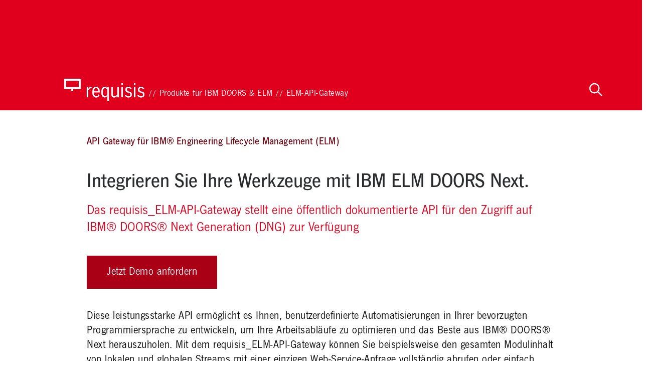

--- FILE ---
content_type: text/html; charset=UTF-8
request_url: https://requisis.com/de/produkte/elm-api.html
body_size: 7836
content:
<?xml version="1.0" encoding="utf-8"?>
<!DOCTYPE html PUBLIC "-//W3C//DTD XHTML 1.0 Strict//EN" "http://www.w3.org/TR/xhtml1/DTD/xhtml1-strict.dtd">
<html xmlns="http://www.w3.org/1999/xhtml" lang="de">
<head>
<meta http-equiv="content-type" content="text/html; charset=utf-8" />
<meta name="facebook-domain-verification" content="j2yna0jrhfym7sl9l9e7mae6f9r4dn" />
<title>requisis - Produkte f&uuml;r IBM DOORS &amp; ELM - ELM-API-Gateway</title>
<link rel="shortcut icon" href="https://requisis.com/favicon.ico" />
<script type="text/javascript" src="https://requisis.com/extras/jquery/jquery-1.11.1.min.js"></script>
<meta name="description" content="" />
<meta name="keywords" lang="de" content="" />
<meta name="author" content="requisis" />
<meta name="publisher" content="xsiter, http://www.x-siter.de/" />
<meta name="copyright" content="Copyright requisis, 2026" />
<meta name="revisit-after" content="15 days" />
<meta name="robots" content="index,follow" />
<meta name="format-detection" content="telephone=no" />
<meta name="language" content="deutsch,de" />
<link rel="alternate" hreflang="en" href="https://requisis.com/en/produkte/elm-api.html" />
<meta http-equiv="content-language" content="de" />
<link rel="stylesheet" href="https://requisis.com/globals/default.css?v2" type="text/css" />
<script type="text/javascript" src="https://requisis.com/extras/cycle/jquery.cycle2.min.js"></script>
<script type="text/javascript" src="https://requisis.com/extras/jquery/jquery-ui-1.11.0.custom/jquery-ui.js"></script>
<script type="text/javascript" src="https://requisis.com/extras/fancybox/xs_jquery.fancybox-1.3.4.pack.js"></script>
<script type="text/javascript" src="https://requisis.com/extras/fancybox/jquery.mousewheel-3.0.4.pack.js"></script>
<script type="text/javascript" src="https://requisis.com/requisis-apps/admin/includes/javascript.js"></script>
<script type="text/javascript">$(document).ready(function() { $("a.zoom").fancybox({ "padding":0,"overlayColor":"#ffffff", "overlayOpacity":0.5, "titleShow": false, "transitionIn": "elastic", "transitionOut": "fade" }); });</script>
<link rel="stylesheet" href="https://requisis.com/extras/fancybox/jquery.fancybox-1.3.4.css" type="text/css" media="screen"/>
<link rel="stylesheet" href="https://requisis.com/bootstrap/css/bootstrap.css" type="text/css" />
<link rel="stylesheet" href="https://requisis.com/bootstrap/css/requisis-bootstrap-overrides.css" type="text/css" />
<meta name="viewport" content="width=device-width, initial-scale=1, maximum-scale=2, user-scalable=yes" /><script type="application/ld+json">
{
  "@context": "http://schema.org",
  "@type": "Organization",
  "url": "https://requisis.com",
  "logo": "https://requisis.com/images/logo_print.png",
  "name":"REQUISIS GmbH",
  "address": [{
       "@type": "PostalAddress",
       "addressLocality": "Berlin",
       "addressRegion": "Berlin",
       "postalCode": "10629",
       "streetAddress": "Walter-Benjamin-Platz 8, 10629 Berlin"
      },{
       "@type": "PostalAddress",
       "addressLocality": "Stuttgart",
       "addressRegion": "Baden-Württemberg",
       "postalCode": "70173",
       "streetAddress": "Willy-Brandt-Str. 54, 70173 Stuttgart"
  }],
  "contactPoint": [{
    "@type": "ContactPoint",
    "telephone": "+49-30-536506-677",
    "contactType": "sales"
   },{
    "@type": "ContactPoint",
    "telephone": "+49-30-536506-666",
    "contactType": "technical support"
   },{
    "@type": "ContactPoint",
    "telephone": "+49-30-536506-700",
    "contactType":"customer support"
   }]
}
</script>
<!--
<script type="text/javascript">
/* <![CDATA[ */
var google_conversion_id = 1010532630;
var google_conversion_label = "EyBpCMrZuwQQloLu4QM";
var google_custom_params = window.google_tag_params;
var google_remarketing_only = true;
/* ]]> */
</script>
<script type="text/javascript" src="//www.googleadservices.com/pagead/conversion.js">
</script>
<script type="text/javascript">
  (function(i,s,o,g,r,a,m){i['GoogleAnalyticsObject']=r;i[r]=i[r]||function(){
    (i[r].q=i[r].q||[]).push(arguments)},i[r].l=1*new Date();a=s.createElement(o),
      m=s.getElementsByTagName(o)[0];a.async=1;a.src=g;m.parentNode.insertBefore(a,m)
        })(window,document,'script','https://www.google-analytics.com/analytics.js','ga');
        
         ga('create', 'UA-4939676-1', 'auto');
         ga('send', 'pageview');

(function() {
    var beforePrint = function() {
        ga('send', 'event', 'print', 'beforePrint', '');
    }
    var afterPrint = function() {
         ga('send', 'event', 'print', 'afterPrint', '');
    };

    if (window.matchMedia) {
        var mediaQueryList = window.matchMedia('print');
        mediaQueryList.addListener(function(mql) {
            if (mql.matches) {
                beforePrint();
            } else {
                afterPrint();
            }
        });
    }

    window.onbeforeprint = beforePrint;
    window.onafterprint = afterPrint;
}());
                                                                                                                                                        
</script>
-->
<!-- Google tag (gtag.js) -->
<script async src="https://www.googletagmanager.com/gtag/js?id=G-HGPBLDPFWV"></script>
<script>
  window.dataLayer = window.dataLayer || [];
  function gtag(){dataLayer.push(arguments);}
  gtag('js', new Date());

  gtag('config', 'G-HGPBLDPFWV');
  </script>
<!-- Google Tag Manager -->
<script>(function(w,d,s,l,i){w[l]=w[l]||[];w[l].push({'gtm.start':
new Date().getTime(),event:'gtm.js'});var f=d.getElementsByTagName(s)[0],
j=d.createElement(s),dl=l!='dataLayer'?'&l='+l:'';j.async=true;j.src=
'https://www.googletagmanager.com/gtm.js?id='+i+dl;f.parentNode.insertBefore(j,f);
})(window,document,'script','dataLayer','GTM-KJNF9BW');
</script>
<!-- End Google Tag Manager --></head>
<body>
<!-- Google Tag Manager (noscript) -->
<noscript><iframe src="https://www.googletagmanager.com/ns.html?id=GTM-KJNF9BW"
height="0" width="0" style="display:none;visibility:hidden"></iframe></noscript>
<!-- End Google Tag Manager (noscript) --><script type="application/ld+json">
{
        "@context": "http://schema.org",
        "@type": "BreadcrumbList",
        "itemListElement": [
				{
				"@type": "ListItem",
				"position": 1,
				"item": {
				"@id": "https://requisis.com/de/produkte/overview.html",
				"name": "Produkte f&uuml;r IBM DOORS &amp; ELM"
				}
				},
				{
				"@type": "ListItem",
				"position": 2,
				"item": {
				"@id": "https://requisis.com/de/produkte/elm-api.html",
				"name": "ELM-API-Gateway"
				}
				} ]
}</script><div id="header"><div id="logo"><a href="https://requisis.com/de/index.html" class="logo">&#xe900;</a><div class="pfad" style="position:absolute;bottom:3px;left:168px;width:1000px;"> // <a href="https://requisis.com/de/produkte/overview.html">Produkte f&uuml;r IBM DOORS &amp; ELM</a> // <a href="https://requisis.com/de/produkte/elm-api.html">ELM-API-Gateway</a></div></div>
<div id="banner"></div>
<div id="options"><div id="search"><form action="https://requisis.com/de/guest/search/produkte/elm-api.html" method="post"><p><input name="search" size="20" maxlength="50" id="searchfield" type="text" value="" /></p></form><div id="searchicon">&#xf002;</div></div><div id="openclose"><div id="openmenu">&#xfc09;</div><div id="closemenu">&#xf00d;</div></div></div></div>
<div id="menubg"></div><div id="menulayer"><div id="menuscroll"><div id="menu"><ul><li><a href="https://requisis.com/de/requirements.html" class="menu0 menumore">Requirements-Engineering und -Management</a><span class="more">Requirements-Engineering und -Management</span><ul><li><a href="https://requisis.com/de/requirements/overview.html" class="submenu0">&Uuml;bersicht</a></li><li><a href="https://requisis.com/de/requirements/beratung-dienstleistungen.html" class="submenu0 menumore">Beratung und &shy;Dienstleistungen</a><span class="more">Beratung und &shy;Dienstleistungen</span><ul><li><a href="https://requisis.com/de/requirements/beratung-dienstleistungen/overview.html" class="submenu0">&Uuml;bersicht</a></li><li><a href="https://requisis.com/de/requirements/beratung-dienstleistungen/einfuehrung-optimierung.html" class="submenu0">Neueinf&uuml;hrung und &shy;Optimierung</a></li><li><a href="https://requisis.com/de/requirements/beratung-dienstleistungen/werkzeugunterstuetzung.html" class="submenu0">Werkzeug&shy;unterst&uuml;tzung</a></li><li><a href="https://requisis.com/de/requirements/beratung-dienstleistungen/integration_kunden_lieferanten.html" class="submenu0">Integration von Kunden und Lieferanten</a></li><li><a href="https://requisis.com/de/requirements/beratung-dienstleistungen/prozesse-methoden-tools.html" class="submenu0">Prozesse, Methoden &shy;und Tools</a></li><li><a href="https://requisis.com/de/requirements/beratung-dienstleistungen/migration_services.html" class="submenu0">Migrations Services </a></li></ul></li><li><a href="https://requisis.com/de/requirements/projektunterstuetzung.html" class="submenu0">Operative &shy;Projektunterst&uuml;tzung</a></li><li><a href="https://requisis.com/de/requirements/spezialgebiete.html" class="submenu0">Spezialgebiete</a></li><li><a href="https://requisis.com/de/requirements/trainings.html" class="submenu0 menumore">Trainings</a><span class="more">Trainings</span><ul><li><a href="https://requisis.com/de/requirements/trainings/overview.html" class="submenu0">&Uuml;bersicht</a></li><li><a href="https://requisis.com/de/requirements/trainings/doors-grundlagen.html" class="submenu0">DOORS-Grundlagen-Schulung</a></li><li><a href="https://requisis.com/de/requirements/trainings/dxl-grundlagen.html" class="submenu0">DOORS DXL-Grundlagen</a></li><li><a href="https://requisis.com/de/requirements/trainings/doors-next-generation-training.html" class="submenu0">DOORS Next Generation Training</a></li></ul></li></ul></li><li><a href="https://requisis.com/de/produkte/overview.html" class="menu1 menumore">Produkte f&uuml;r IBM DOORS &amp; ELM</a><span class="less">Produkte f&uuml;r IBM DOORS &amp; ELM</span><ul style="display:block"><li><a href="https://requisis.com/de/produkte/overview.html" class="submenu0">&Uuml;bersicht</a></li><li><a href="https://requisis.com/de/produkte/rex-doors-reqif-rif-export.html" class="submenu0">ReX - ReqIF Export und Import</a></li><li><a href="https://requisis.com/de/produkte/more.html" class="submenu0">MoRE - Offline DOORS Editor</a></li><li><a href="https://requisis.com/de/produkte/dox.html" class="submenu0">DoX - Word-Export f&uuml;r DOORS</a></li><li><a href="https://requisis.com/de/produkte/sprox.html" class="submenu0">SProX - DOORS Module ableiten</a></li><li><a href="https://requisis.com/de/produkte/insight.html" class="submenu0">InSight - Metriken f&uuml;r DOORS als Webapp</a></li><li><a href="https://requisis.com/de/produkte/mix-doors-dng-migration.html" class="submenu0">MiX - Datenaustausch zw. DOORS und DNG</a></li><li><a href="https://requisis.com/de/produkte/dsp-doors-security-proxy.html" class="submenu0">DSP - DOORS Security Proxy</a></li><li><a href="https://requisis.com/de/produkte/dsp-doors-mfa.html" class="submenu0">MFA f&uuml;r DOORS 9.x</a></li><li><a href="https://requisis.com/de/produkte/dng-reqif-manager.html" class="submenu0">ReqIF-Manager f&uuml;r IBM DOORS Next (DNG)</a></li><li><a href="https://requisis.com/de/produkte/doors_bouncer.html" class="submenu0">requisis_Doors Bouncer f&uuml;r IBM DOORS Classic</a></li><li><a href="https://requisis.com/de/produkte/monitoring-service-for-ibm-elm.html" class="submenu0">Monitoring Service f&uuml;r IBM ELM</a></li><li><a href="https://requisis.com/de/produkte/elm-api.html" class="submenu1">ELM-API-Gateway</a></li><li><a href="https://requisis.com/de/produkte/dng-ai-requisis-orca.html" class="submenu0">requisis_ORCA &ndash; DNG AI Copilot</a></li></ul></li><li><a href="https://requisis.com/de/saas-doors-dng.html" class="menu0 menumore">SaaS-L&ouml;sungen f&uuml;r IBM DOORS &amp; ELM</a><span class="more">SaaS-L&ouml;sungen f&uuml;r IBM DOORS &amp; ELM</span><ul><li><a href="https://requisis.com/de/saas-doors-dng/doors-saas.html" class="submenu0">IBM DOORS 9.x as a Service</a></li><li><a href="https://requisis.com/de/saas-doors-dng/doors-next-saas.html" class="submenu0">IBM Engineering Lifecyle Management DOORS Next as a Service (requisis_ELM.ng)</a></li><li><a href="https://requisis.com/de/saas-doors-dng/saas-rhapsody-se.html" class="submenu0">IBM Rhapsody Systems Engineering</a></li><li><a href="https://requisis.com/de/saas-doors-dng/rqa-saas.html" class="submenu0">IBM Engineering Requirements Quality Assistant</a></li><li><a href="https://requisis.com/de/saas-doors-dng/ibm-container-kubernetes.html" class="submenu0">Container &amp; Kubernetes</a></li></ul></li><li><a href="https://requisis.com/de/software.html" class="menu0 menumore">Software-Entwicklung</a><span class="more">Software-Entwicklung</span><ul><li><a href="https://requisis.com/de/software/overview.html" class="submenu0">&Uuml;bersicht</a></li><li><a href="https://requisis.com/de/software/web.html" class="submenu0 menumore">Web-Applikationen und Web-Services</a><span class="more">Web-Applikationen und Web-Services</span><ul><li><a href="https://requisis.com/de/software/web/planung.html" class="submenu0">Planung und Bedarfsanalyse</a></li><li><a href="https://requisis.com/de/software/web/realisierung.html" class="submenu0">Realisierung</a></li><li><a href="https://requisis.com/de/software/web/support-service-betrieb.html" class="submenu0">Service &amp; Betrieb</a></li></ul></li><li><a href="https://requisis.com/de/software/dxl-experts.html" class="submenu0">L&ouml;sungen f&uuml;r IBM Rational DOORS in DXL</a></li><li><a href="https://requisis.com/de/software/ibm-jazz-plattform.html" class="submenu0">L&ouml;sungen f&uuml;r die IBM Jazz Plattform</a></li></ul></li><li><a href="https://requisis.com/de/werkzeuge.html" class="menu0 menumore">Werkzeuge</a><span class="more">Werkzeuge</span><ul><li><a href="https://requisis.com/de/werkzeuge/dxl-bibliothek.html" class="submenu0">DXL Bibliothek</a></li></ul></li><li><a href="https://requisis.com/de/unternehmen.html" class="menu0">Unternehmen</a></li><li><a href="https://requisis.com/de/karriere.html" class="menu0">Karriere</a></li><li><a href="https://requisis.com/de/kontakt.html" class="menu0">Kontakt</a></li><li><a href="https://requisis.com/de/terms_and_conditions.html" class="menu0">AGBs &amp; Bedingungen</a></li><li><a href="https://requisis.com/de/privacy.html" class="menu0">Datenschutz</a></li></ul></div>
</div></div><div class="maincontent"><div class="content"><div class="ctbox12"><a class="jump" name="775"></a>
<div class="ctcol12">
<p><span class="info">API Gateway f&uuml;r IBM&reg; Engineering Lifecycle Management (ELM)</span><br/>
<br/>
</p><h1>Integrieren Sie Ihre Werkzeuge mit IBM ELM DOORS Next.</h1><div class="sub"><p>Das requisis_ELM-API-Gateway stellt eine &ouml;ffentlich dokumentierte API f&uuml;r den Zugriff auf IBM&reg; DOORS&reg; Next Generation (DNG) zur Verf&uuml;gung</p></div><p><a href="https://requisis.com/de/produkte/elm-api.html#847" class="url3">Jetzt Demo anfordern</a></p>
</div></div><div class="ctbox12"><a class="jump" name="785"></a>
<div class="ctcol12">
<p>Diese leistungsstarke API erm&ouml;glicht es Ihnen, benutzerdefinierte Automatisierungen in Ihrer bevorzugten Programmiersprache zu entwickeln, um Ihre Arbeitsabl&auml;ufe zu optimieren und das Beste aus IBM&reg; DOORS&reg; Next herauszuholen. Mit dem requisis_ELM-API-Gateway k&ouml;nnen Sie beispielsweise den gesamten Modulinhalt von lokalen und globalen Streams mit einer einzigen Web-Service-Anfrage vollst&auml;ndig abrufen oder einfach Artefakte und Anh&auml;nge erstellen und aktualisieren und vieles mehr.<br/>
Die requisis_ELM-API-Gateway ist Ihr Schweizer Taschenmesser f&uuml;r die effiziente Entwicklung von Automatisierungen f&uuml;r IBM&reg; DOORS&reg; Next.<br/>
</p>
</div></div><div class="ctbox12"><a class="jump" name="786"></a>
<div class="ctcol12">
<h2>VORTEILE</h2>
</div></div><div class="ctbox12"><a class="jump" name="778"></a>
<div class="ctcol12">
<ul class="list"><li>Standardisierter und dokumentierter Zugriff auf die DNG-Plattform<br/>
</li><li>Entwickeln Sie optimierte Arbeitsabl&auml;ufe durch Automatisierungen<br/>
</li><li>An realen Herausforderungen gereifte L&ouml;sung<br/>
</li><li>Stabile Schnittstelle, auch wenn sich die DNG-Version und die Schnittstellen von DNG &auml;ndern<br/>
</li><li>Sparen Sie sich die Zeit f&uuml;r ein Reverse Engineering der DNG-Schnittstellen und nutzen Sie unsere dokumentiert Schnittstelle<br/>
</li><li>Dokumentiert in OpenAPI </li></ul><p><br/>
</p>
</div></div><div class="ctbox12"><a class="jump" name="784"></a>
<div class="ctcol12">
<h2>KEY-FEATURES</h2>
</div></div><div class="ctbox12"><a class="jump" name="782"></a>
<div class="ctcol5">
<ul class="list"><li>ABRUFEN VON INHALTEN<br/>
</p><ul class="list"><li>Artefakte aus globalen und lokalen Streams<br/>
</li><li>Modul-Content aus lokalen und globalen Streams<br/>
</li><li>Unterst&uuml;tzung f&uuml;r gro&szlig;e Module<br/>
</li><li>Attribute und Links</li></ul>
</div><div class="ctcol5">
<ul class="list"><li>INHALTE ANPASSEN <br/>
</p><ul class="list"><li>Modulstrukturen anlegen, schreiben und ver&auml;ndern <br/>
</li><li>Artefakte anlegen aktualisieren und l&ouml;schen <br/>
</li><li>Bin&auml;r Artefakte abrufen, anlegen und aktualisieren  <br/>
</li><li>Hinzuf&uuml;gen, Verschieben, L&ouml;schen von Artefakten aus der Modulstruktur<br/>
</li><li>Erstellen, Verwerfen und Bereitstellen von Changesets<br/>
</li><li>Erstellen und Entfernen von Links</li></ul>
</div><div class="ctcol1 nocontent">

</div><div class="ctcol1 nocontent">

</div></div><div class="ctbox12"><a class="jump" name="783"></a>
<div class="ctcol5">
<ul class="list"><li>SCHNITTSTELLE<br/>
</p><ul class="list"><li>Json<br/>
</li><li>Rest &amp; CRUD (Erstellen, Lesen, Aktualisieren, L&ouml;schen)</li></ul><p><br/>
</p>
</div><div class="ctcol5">
<ul class="list"><li>DOKUMENTATION</p><ul class="list"><li>Dokumentation verf&uuml;gbar als OpenAPI</li></ul>
</div><div class="ctcol1 nocontent">

</div><div class="ctcol1 nocontent">

</div></div><div class="ctbox12"><a class="jump" name="780"></a>
<div class="ctcol12">
<div class="sub"><p><b>ELM-API-Gateway selbst ausprobieren?</b></p></div><p>Haben Sie Interesse am Einsatz von unserem ELM-API-Gateway? <br/>
Vereinbaren Sie einen Vorf&uuml;hrtermin mit uns und fordern Sie Ihre kostenlose Evaluationsversion an. <br/>
Haben Sie weitere Fragen oder ben&ouml;tigen Sie Unterst&uuml;tzung? <br/>
Indem Sie das Kontaktformular absenden werden unsere Experten sich zeitnah bei Ihnen melden.<br/>
<br/>
</p>
</div></div><div class="ctbox12"><a class="jump" name="847"></a>
<div class="ctcol8">
<h2>Kontaktieren Sie uns</h2>
<script charset="utf-8" type="text/javascript" src="//js-eu1.hsforms.net/forms/embed/v2.js"></script>
<script>
  hbspt.forms.create({
    region: "eu1",
    portalId: "139635408",
    formId: "e519bdcb-4d01-430f-a3b9-6f155424eca3",
    locale: "de",
    onFormReady: function($form) {
            $form.find('select[name="wants_product"]').val("ELM-API-Gateway").change();
     }
  });

</script>
</div><div class="ctcol4">
<div class="box">
<h2>Buchen Sie einen Demo-Termin</h2>
<!-- Start of Meetings Embed Script -->
    <div class="meetings-iframe-container" data-src="https://hub.requisis.com/meetings/nikolai-stein?embed=true"></div>
    <script type="text/javascript" src="https://static.hsappstatic.net/MeetingsEmbed/ex/MeetingsEmbedCode.js"></script>
  <!-- End of Meetings Embed Script --></div>
</div></div><div class="ctbox4"><a class="jump" name="850"></a>
<div class="ctcol4">
<p><div style="padding-top:50px;"><h4>Ihr Ansprechparter</h4><div style="display:block;float:left;margin-right:30px;padding-top:25px;"><img src="/qr/getUserImage/nikolai.stein" alt="" width=150/></div><div style="display:block;float:left;padding-top:20px;"><b>Nikolai Stein-Cieslak</b><br/><table><tr><td>Telefon:</td><td><a href="tel:+4930536506711">+49 (30) 536506-711</a></td></tr><tr><td>Fax:</td><td>+49 (30) 536506-311</td></tr><tr><td>E-Mail:</td><td><a class='url' href="mailto:nikolai.stein@requisis.com">nikolai.stein@requisis.com</a></td></tr></table></div><br style="clear:both;"/></div></p>
</div></div></div><div id="backtotop">&#xe902;</div></div><div id="footer1"><div id="footer3">Hauptsitz<br/>REQUISIS GmbH<br/>Walter-Benjamin-Platz 8<br/>10629 Berlin<br/>Germany<br/><br/>Telefon: <a href="tel:+4930536506700">+49 (30) 536506 - 700</a><br/>Fax: +49 (30) 536506 - 300<br/>E-Mail: <a href="mailto:info@requisis.com" class="url">info@requisis.com</a></div><div id="footer4"><ul><li><a href="https://requisis.com/de/requirements/overview.html" class="fmenu0">Requirements</a></li><li><a href="https://requisis.com/de/produkte/overview.html" class="fmenu1">Produkte f&uuml;r IBM DOORS &amp; ELM</a></li><li><a href="https://requisis.com/de/saas-doors-dng.html" class="fmenu0">SaaS-L&ouml;sungen f&uuml;r IBM DOORS &amp; ELM</a></li><li><a href="https://requisis.com/de/software/overview.html" class="fmenu0">Software-Entwicklung</a></li><li><a href="https://requisis.com/de/werkzeuge/dxl-bibliothek.html" class="fmenu0">DXL-Bibliothek</a></li><li><a href="https://requisis.com/de/unternehmen.html" class="fmenu0">Unternehmen</a></li><li><a href="https://requisis.com/de/karriere.html" class="fmenu0">Karriere</a></li><li><a href="https://requisis.com/de/kontakt.html" class="fmenu0">Kontakt</a></li><li><a href="https://requisis.com/de/terms_and_conditions.html" class="fmenu0">AGBs &amp; Bedingungen</a></li><li><a href="https://requisis.com/de/privacy.html" class="fmenu0">Datenschutz</a></li></ul></div><div id="footer2"><div id="footerlogo">&#xe900;</div><ul><li><a href="https://requisis.com/de/guest/login/produkte/elm-api.html" class="fxmenu0" style="padding-left:0px;">Anmelden</a>
</li><li><span class="fxmenu0">de</span> <a href="https://requisis.com/en/produkte/elm-api.html" class="fxmenu0">en</a> </li><li><a href="https://requisis.com/de/impressum.html" class="fxmenu0">Impressum</a></li></ul></div></div><script type="text/javascript"><!--
$(function(){
var Mobile = ($('body').hasClass('webkit-mobile') || (navigator.userAgent.match(/iPhone/i)) || (navigator.userAgent.match(/iPod/i)) || (navigator.userAgent.match(/iPad/i)));


function header(e) {

	if ($(window).scrollTop()>140 && $('body').hasClass('scrolled')==false){
		$('body').addClass('scrolled');
	} else if ($(window).scrollTop()<140 && $('body').hasClass('scrolled')==true) {
		$('body').removeClass('scrolled');
	 }
	 var sizeTo
/*	 if ($(window).scrollTop()<140) {
	 	sizeTo=220-$(window).scrollTop();
	 	$('#header').css('position','absolute');
	 	$('#header').height(220);
	} else {
	 	sizeTo=80;
	 	$('#header').css('position','fixed');
	 	$('#header').height(sizeTo);
	}
	console.log($('#header').offset());*/
}

function backtotop(e) {
	if ($(window).scrollTop()>$(window).height() && $('#backtotop').hasClass('visible')==false){
		$('#backtotop').addClass('visible').fadeIn();
	} else if ($(window).scrollTop()<$(window).height() && $('#backtotop').hasClass('visible')==true) {
		$('#backtotop').removeClass('visible').fadeOut();
	}
	if ($(window).scrollTop()>$(document).height()-$(window).height()-60 && $('#backtotop').hasClass('end')==false){
		$('#backtotop').addClass('end');
	} else if ($(window).scrollTop()<$(document).height()-$(window).height()-60 && $('#backtotop').hasClass('end')==true) {
		$('#backtotop').removeClass('end');
	}
}

$('#backtotop').click(function(){
	$('html,body').animate({'scrollTop':0},$(window).scrollTop()/3);
});

$('a[rel="external"]').click( function() {
	window.open( $(this).attr('href') );
	return false;
});

function parallax() {
	if (!Mobile) {
		var s = $(window).scrollTop(), w=$(window).height();
		$('.parallaximg').each(function(){
			var o=$(this).parent().offset().top, h=$(this).parent().height();
			//if (o-w < s && s < o+h) {
				$(this).css({'margin-top':(s-o)*0.3 +'px'});
			//}
		});
	}
}
parallax();

function scaleimages(e) {
	$('img.block').each(function(index) {
		if (($(this).parent().width()<$(this).attr('width'))||($(this).parent().attr('width')<$(this).attr('width')) ) {
			$(this).addClass('scaledimage');
		} else {
			$(this).removeClass('scaledimage');
		}
		$(this).addClass('scaledimage');
	});
	$('.responsive').each(function(index) {
		var x = $(this).attr('width');
		var y = $(this).attr('height');
		var newx = $(this).parent().width();
		if (x>0 && y>0) {
			var newy = y/x*newx|0;
			if (x>newx) {
				$(this).css({'width':newx,'height':newy});
			} else {
				$(this).css({'width':x,'height':y});
			}
		}
	});

	$('div.pics').each(function(index) {
		if ($(window).width()-96<$(this).parent().attr('style').match(/width:([0-9]+)px/)[1]) {
			$(this).parent().addClass('scaledimage');
			var x=$(this).children('img').attr('width');
			var y=$(this).children('img').attr('height');
			if ($(window).width()>407) {
				var newx = $(this).parent().width()
				var newy = y/x*newx|0;
			} else {
				var newx = $(window).width()-32;
				var newy = y/x*newx|0;
			}
			$(this).css({'width':newx,'height':newy});
		} else {
			$(this).parent().removeClass('scaledimage');
			var w=$(this).children('img').width();
			var h=$(this).children('img').height();
			$(this).css({'width':w,'height':h});
		}
	});
}
scaleimages();

$(function(){
	setTimeout(scaleimages,25);
});

//if (Mobile) {
//	$('.parallax').each(function(){
//		$(this).css({'background-position':'50% 0px', backgroundAttachment:'scroll'});
//	});
//}

$(window).scroll(function() {
	parallax();
	header();
	backtotop();
});

$(window).resize(function(){
	scaleimages();
	parallax();
});

$('#searchicon').click(function(){
	$('#searchfield').addClass('active').focus();
});

$('#searchfield').blur(function(){
	$(this).removeClass('active');
});

$('a.url1').parent('.m').addClass('mm');

$('#openmenu,#closemenu,#menubg').click(function(){
	if ($(this).hasClass('menuopen')) {
		$('#openmenu,#closemenu,#menubg,#menulayer,#menuscroll').removeClass('menuopen');
		$('#openmenu').fadeIn(250);
		$('#closemenu,#menubg').fadeOut(250);
		$(document).unbind('keydown.fb')
	} else {
		$('#openmenu,#closemenu,#menubg,#menulayer,#menuscroll').addClass('menuopen');
		$('#openmenu').fadeOut(250);
		$('#closemenu,#menubg').fadeIn(250);
		$(document).bind('keydown.fb', function(e) {
			if (e.keyCode==27 && $('#menulayer').hasClass('menuopen')) {
				$('#openmenu,#closemenu,#menubg,#menulayer').removeClass('menuopen');
				$('#openmenu').fadeIn(250);
				$('#closemenu,#menubg').fadeOut(250);
				$(document).unbind('keydown.fb')
			}
		});
	}
});
$('#postingeditor').css({ 'display':'none' });
$('#postingeditorshow').attr('id','postingeditor');
$('#writeposting').click( function() { $('#postingeditor').slideToggle(500); });

$('.foldhead,.foldheadhigh').click(function(){
	var me=$(this);
	if (me.attr('class')=='foldhead') {
		// AUFKLAPPEN
		// alle anderen Titel ausgeklappter Inhalte deselektieren
		$('.foldheadhigh').removeClass('foldheadhigh').addClass('foldhead');
		// alle anderen sichtbaren Inhalte zuklappen
		$('.foldbody:visible').slideUp(350);

		// geklickten Titel anschalten
		me.removeClass('foldhead').addClass('foldheadhigh');
		me.parent().children('.foldbody:hidden').slideDown(350);
	} else {
		// ZUKLAPPEN
		me.removeClass('foldheadhigh').addClass('foldhead');
		me.parent().children('.foldbody:visible').slideUp(350);
	}
});

//$('.foldbody').each(function(e){
//	$(this).show();
//	$(this).css({'width':$(this).width()+'px'});
//	$(this).hide();
//});

$('.menumore').parent().children('span').click(function(){
	if ($(this).hasClass('more')) {
		$(this).parent().children('ul').slideDown(250);
		$(this).removeClass('more').addClass('less');
	} else {
		$(this).parent().children('ul').slideUp(250);
		$(this).removeClass('less').addClass('more');
	}
});

var l1 = $('.next').attr('href'), l2 = $('.prev').attr('href'), l3 = $('.back').attr('href');
if (l1 || l2 || l3) {
	$(document).bind('keydown.fb', function(e) {
		if (l3 && e.keyCode==27) { window.location = l3; }
		if (l2 && e.keyCode==37) { window.location = l2; }
		if (l1 && e.keyCode==39) { window.location = l1; }
	});
}

});
// --></script>
<!-- Start of HubSpot Embed Code -->
<script type="text/javascript" id="hs-script-loader" async defer src="//js-eu1.hs-scripts.com/139635408.js"></script>
<!-- End of HubSpot Embed Code -->
</body>
</html>


--- FILE ---
content_type: text/html; charset=utf-8
request_url: https://hub.requisis.com/meetings/nikolai-stein?embed=true&parentHubspotUtk=9997ba56765e6d420de9e97fd694eb77&parentPageUrl=https://requisis.com/de/produkte/elm-api.html
body_size: 16002
content:
<!DOCTYPE html><html lang="en" data-quartz-powered="true"><script>window.__hsiplt = () => {}</script><script>window.__hssessrt = true</script><script>window.__hsipltan = "MeetingsPublic"</script><script>const IPLTEvents={TrackingStarted:"s",TrackingFinished:"f",PerformanceResourceTiming:"p",PerformanceNavigationTiming:"n",ScriptLoaded:"l",ScriptErrored:"e",BeforeScriptTag:"b",ScriptLoadTimeout:"t",DocumentReady:"c",MaxLogOverflow:"o",HitTimeBoundary:"h",VisibilityChangeHidden:"d",VisibilityChangeVisible:"v",SessionLink:"k"},ReportReasons={AlwaysSent:"a",SlowLoading:"s",VisibilityStateChanged:"v",LogsFlushed:"f",LogLimitReached:"l"};(()=>{const e=window.__hsipltan,t=5e3,n=6e4,o=3e5,i=50,r=5e3,s=window.__hssessrt;let a,c=s,d=!0,l=[],u=0,p=null,h=null;const m=()=>{a&&a.disconnect();h&&clearTimeout(h);p&&clearTimeout(p);document.removeEventListener("visibilitychange",O);c=!1;d=!1},g=(e,t=!1)=>{if(!d||P()>=o+1e4||u>=r)m();else{U(e);u+=l.length;l=[];t&&m()}},f=e=>{if(!d||l.length+u>=r-1)m();else{l.push(e);if(l.length+u!==r-2)l.length>=i&&g(ReportReasons.LogsFlushed);else{l.push([IPLTEvents.MaxLogOverflow,P()]);l.push([IPLTEvents.TrackingFinished,P()]);g(ReportReasons.LogLimitReached,!0)}}},w=["name","responseStatus","fetchStart","responseEnd","serverTiming","startTime","initiatorType","nextHopProtocol","redirectStart","redirectEnd","domainLookupStart","domainLookupEnd","connectStart","connectEnd","secureConnectionStart","requestStart","responseStart","transferSize","encodedBodySize","decodedBodySize","renderBlockingStatus"],T=[...w,"unloadEventStart","unloadEventEnd","type","redirectCount"];function v(){try{return!!localStorage.getItem("log-page-load-id")}catch(e){}return!1}function y(){try{return"10000000-1000-4000-8000-100000000000".replace(/[018]/g,(e=>{const t=0|(crypto&&crypto.getRandomValues?15&crypto.getRandomValues(new Uint8Array(1))[0]:16*Math.random());return("0"===e?t:3&t|8).toString(16)}))}catch(e){return null}}function L(e){try{return!!new URL(e)}catch(e){return!1}}const S=new Set(["access_token","token_type","expires_in","refresh_token","scope","state","error","error_description","error_uri","code","grant_type","redirect_uri","client_id","client_secret","id_token","session_state","nonce","acr_values","response_type","response_mode","display","prompt","max_age","ui_locales","claims_locales","id_token_hint","login_hint","acr_values","claims","registration","request","request_uri","code_challenge","code_challenge_method","code_verifier","token","assertion","client_assertion","client_assertion_type"]);function R(e){let t;try{t=new URL(e)}catch(t){return e}if(t.hash){const e=t.hash.slice(1).split("&").map((e=>{const[t,n]=e.split("=");return n?`${t}=*REDACTED*`:t}));t.hash=`#${e.join("&")}`}t.searchParams.forEach(((e,n)=>{(S.has(n.toLowerCase())||L(e))&&t.searchParams.set(n,"*REDACTED*")}));return t.toString()}let _;try{_=crypto.randomUUID()}catch(e){_=y()}v()&&console.log("HubSpot Page Load ID:",_);window.hubspot||(window.hubspot={});window.hubspot.sessionId=_;try{var E;const e=window.top;e&&window!==e&&null!==(E=e.hubspot)&&void 0!==E&&E.sessionId&&f([IPLTEvents.SessionLink,e.hubspot.sessionId])}catch(e){}function b(e,t,n){f([e,...t.map((e=>{if("serverTiming"===e)return I(n);const t=n[e];return"name"===e?R(t):null===t?null:"number"==typeof t?Math.round(t):t}))])}function P(){return Math.round(performance.now())}function I({serverTiming:e}){return e?e.map((e=>[e.name,e.description,e.duration])):[]}const k=new Map,B=e=>s?!(e.name&&e.name.endsWith("cartographer/v1/ipl")):"script"===e.initiatorType;try{a=new PerformanceObserver((e=>e.getEntries().filter(B).forEach((e=>b(IPLTEvents.PerformanceResourceTiming,w,e)))));a.observe({type:"resource",buffered:!0})}catch(e){console.error(e)}const C=performance.getEntriesByType("navigation")[0];C&&b(IPLTEvents.PerformanceNavigationTiming,T,C);function V(e){f([e,P()])}V(IPLTEvents.TrackingStarted);let D=1;function z(){return/qa.com$/.test(window.location.host)}function A(){const e=/^\/(?:[A-Za-z0-9-_]*)\/(\d+)(?:\/|$)/.exec(window.location.pathname);return e?parseInt(e[1],10):void 0}function F(){const e=/(?:app|tools|private|local)-([a-z]+[0-9]).(?:hubspot|hubteam)(?:qa)?.com/,t=window.location.host.match(e);return t?t[1]:"na1"}function M(e){const t=JSON.stringify(e),n=z()?"hubspotqa":"hubspot",o=`https://metrics-fe-${F()}.${n}.com/cartographer/v1/ipl`;if(navigator&&"function"==typeof navigator.sendBeacon)try{navigator.sendBeacon(o,t)}catch(e){}}function U(t){if(p){clearTimeout(p);p=null}if(0===l.length&&0===k.size)return;M({v:0,r:t,t:P(),n:D++,cru:_,pto:performance.timeOrigin,dn:Date.now(),u:R(window.location.href),l:l,pid:A(),p:[...k.entries()].map((([e,t])=>[e,t.firstSeen])),an:e})}function q(e){p||(p=window.setTimeout((()=>g(e)),1e3))}function x(){return s?Math.min(n,o-P()):null}function H(){if(!c)return;const e=x();if(null!==e)if(e<=0){V(IPLTEvents.HitTimeBoundary);V(IPLTEvents.TrackingFinished);g(ReportReasons.LogLimitReached,!0)}else{q(ReportReasons.LogsFlushed);h=setTimeout(H,e)}else console.error("scheduled a post-load report while sessionResourceTracking was disabled")}function $(){if("loading"===document.readyState||k.size>0){q(ReportReasons.SlowLoading);h=setTimeout($,t)}else{const e=x();if(e&&e>0){g(ReportReasons.AlwaysSent);h=setTimeout(H,e)}else{V(IPLTEvents.TrackingFinished);g(ReportReasons.AlwaysSent,!0)}}}function O(){if("hidden"===document.visibilityState){V(IPLTEvents.VisibilityChangeHidden);g(ReportReasons.VisibilityStateChanged)}else V(IPLTEvents.VisibilityChangeVisible)}document.addEventListener("visibilitychange",O);let N=!1;function j(){if("complete"===document.readyState&&!N){N=!0;V(IPLTEvents.DocumentReady)}}document.addEventListener("readystatechange",j);const J=5e3-P();J>0?setTimeout($,J):$();function W(...e){const t=P(),[n,o]=e;if(n===IPLTEvents.BeforeScriptTag){const n=new URL(e[2],R(window.location.href)).href;f([IPLTEvents.BeforeScriptTag,n,t]);k.set(n,{firstSeen:t,timeout:window.setTimeout((()=>{f([IPLTEvents.ScriptLoadTimeout,n,t,P()]);q(ReportReasons.SlowLoading)}),5e3)});return}const i=k.get(o.src);clearTimeout(i.timeout);k.delete(o.src);f([n,new URL(o.src,R(window.location.href)).href,i.firstSeen,t]);t-i.firstSeen>5e3&&q(ReportReasons.SlowLoading)}window.__hsiplt=W})();</script><head><meta charSet="UTF-8"/><meta http-equiv="X-UA-Compatible" content="IE=edge,chrome=1"/><link rel="preconnect" href="https://static.hsappstatic.net" crossorigin="anonymous"/><link href="//static.hsappstatic.net/foundations-theming-base/static-1.2938/stylesheets/hubspot-theme.stable.css" rel="stylesheet" data-hubspot-theme-asset="true" /><script src="//static.hsappstatic.net/foundations-theming-base/static-1.2938/bundles/hubspot-theme.stable.js" data-hubspot-theme-asset="true"></script><script>(function() {
    const SILO_ACCESSOR=Symbol.for("silo_v1");function makeScopedState(...e){return{values:new Map(e),watchers:new Map}}function getBuildTimePropertyNames(){return{copilotLayoutType:"copilot_layout_type",currentPackageName:"current_package_name",currentPackageVersion:"current_package_version",rootPackageName:"root_package_name",rootPackageVersion:"root_package_version"}}function getGlobalState(e=window){return e[SILO_ACCESSOR]}function initialize(e,a,t){var o;if(getGlobalState())throw Error("Global state already initialized");let r=window;for(;r.parent!==r;)try{r.parent.document;r=r.parent;if(getGlobalState(r.parent))break}catch(e){break}const{copilotLayoutType:n,currentPackageName:c,currentPackageVersion:i,rootPackageName:l,rootPackageVersion:S}=getBuildTimePropertyNames();window[SILO_ACCESSOR]={TAB:(null===(o=r[SILO_ACCESSOR])||void 0===o?void 0:o.TAB)||makeScopedState([l,e],[S,a]),BROWSING_CONTEXT:makeScopedState([c,e],[i,a],[n,t])}}
    initialize('MeetingsPublic','1.58605', 'undefined')})();</script><script>(function() {
        var staticDomainPrefix='//static.hsappstatic.net';!function(){var o,t;void 0===window.hubspot&&(window.hubspot={}),void 0===window.hubspot.polyfills&&(window.hubspot.polyfills={}),window.hubspot.polyfills.__CONDITIONAL=!0,o={"intersection-observer":function(){return"IntersectionObserver"in window&&"IntersectionObserverEntry"in window&&"intersectionRatio"in window.IntersectionObserverEntry.prototype&&"isIntersecting"in window.IntersectionObserverEntry.prototype},"resize-observer":function(){return"ResizeObserver"in window},"es.array.flat":function(){return Array.prototype.flat},"es.array.flat-map":function(){return Array.prototype.flatMap},"es.object.from-entries":function(){return Object.fromEntries},"es.symbol":function(){return String(Symbol())&&Object.getOwnPropertySymbols&&Object.getOwnPropertySymbols("qwe")&&Symbol.for&&Symbol.keyFor&&"[null]"===JSON.stringify([Symbol()])&&"{}"===JSON.stringify({a:Symbol()})&&"{}"===JSON.stringify(Object(Symbol()))&&Symbol.prototype[Symbol.toPrimitive]&&Symbol.prototype[Symbol.toStringTag]},"es.promise":function(){function o(){}var t=new Promise(function(t){t(1)}),n=(t.constructor={})[Symbol.species]=function(t){t(o,o)};return t.then(o)instanceof n&&"function"==typeof PromiseRejectionEvent},"es.promise.finally":function(){return Promise.prototype.finally.call({then:function(){return this}},function(){})}},(t=Object.keys(o).find(t=>{try{return!o[t]()}catch(t){return!0}}))?(window.hubspot.polyfills.__REASON=t,(t=document.createElement("script")).src=staticDomainPrefix+"/HeadJS/static-2.665/js/polyfills/core.js",t.crossOrigin="anonymous",document.write(t.outerHTML)):window.hubspot.polyfills.__INSTALLED=!1}();
      })();</script><script>__hsiplt('b',document.currentScript,"//static.hsappstatic.net/head-dlb/static-1.4465/bundle.production.js")</script><script src="//static.hsappstatic.net/head-dlb/static-1.4465/bundle.production.js" type="text/javascript" crossOrigin="anonymous" onload="__hsiplt('l',this)" onerror="__hsiplt('e',this)" data-hsiplt></script><script>window.performance.mark("start_quick_fetch_script");!function(){const e="api-verify",t="[quick-fetch] Early request not found";let r={},n=[];const o=window.performance&&window.performance.timing&&window.performance.timing.navigationStart,s=window.performance&&window.performance.now,a=o?window.performance.timing.navigationStart:(new Date).valueOf(),i=s?window.performance.now.bind(window.performance):()=>(new Date).valueOf()-a;function c(e){var t;return null!==(t=u("csrf.app",e))&&void 0!==t?t:null}function u(e,t){const r=t.match(`(?:^|;\\s*)${e}=(.*?)(?:;|$)`);if(r)return decodeURIComponent(r[1])}function d(){return Object.keys(r).filter((t=>t!==e)).length>0}function p(e,t){return e&&Object.prototype.hasOwnProperty.call(e,t)}function l(e){const t=/^\/(?:[A-Za-z0-9-_]*)\/(\d+)(?:\/|$)/.exec(e||document.location.pathname);return t&&t[1]||void 0}function w(e){return e?"static"===e?"dev":e.replace("static-",""):"unknown"}function f(e){return window.__workerEarlyRequests&&window.__workerEarlyRequests[e]?`${e}-cloudflare`:e}function h(){try{return!!localStorage.getItem("HTTP_FAILURE_INJECTION")}catch(e){return!1}}function m(e){return p(r,e)?r[e]:null}function _(e){p(r,e)&&delete r[e];p(window.__workerEarlyRequests,e)&&delete window.__workerEarlyRequests[e]}function k(){r={}}function q(e,o,s=!1){const a=f(e),c=`mark_${a}_request`,u=`mark_${a}_success`;if(window.performance.getEntriesByName(c,"mark").length&&window.performance.getEntriesByName(u,"mark").length&&0===window.performance.getEntriesByName(`mark_${a}_success`).length){window.performance.mark(`mark_${a}_success`);window.performance.measure(`measure_${a}_time`,c,u)}if(!p(r,e)||s&&!p(window.__workerEarlyRequests,e)){console.error(t,e,o);return}r[e].finished=!0;r[e].data=o;const d=n.slice().reverse().find((t=>t.name===e&&"pending"===t.state));if(d){var l;d.finished=i();d.state="succeeded";d.statusCode=(null===(l=r[e].request)||void 0===l?void 0:l.status)||200}r[e].whenFinishedCallbacks.forEach((e=>{e(o)}))}function y(e,o,s,a=!1){if(!p(r,e)||a&&!p(window.__workerEarlyRequests,e)){console.error(t,e,o,s);return}r[e].error=!0;r[e].errorStatus=o;const c=n.slice().reverse().find((t=>t.name===e&&"pending"===t.state));if(c){c.finished=i();c.state="timeout"===o?"timedOut":"failed";c.statusCode=s.status||0}r[e].onErrorCallbacks.forEach((e=>{e(s,o)}))}function g(e,t){return{finished:!1,error:!1,errorStatus:"",whenFinishedCallbacks:t.whenFinished?[t.whenFinished]:[],onErrorCallbacks:t.onError?[t.onError]:[],whenFinished(e){this.finished?e(this.data):this.whenFinishedCallbacks.push(e)},onError(e){this.error?e(this.request,this.errorStatus):this.onErrorCallbacks.push(e)},request:e}}function E(e,t,r){const n=g(new XMLHttpRequest,t);e.then((({responseBody:e})=>{q(r,e,!0)})).catch((e=>{y(r,e.message||"Unknown error",n.request,!0)}));return n}function R(e,t){const o=f(e);if(h())return;if(window.__workerEarlyRequests&&window.__workerEarlyRequests[e]){window.performance.mark(`mark_${o}_request`);n.push({name:e,url:t.url,started:i(),state:"pending",statusCode:void 0,fromWorker:!0});r[e]=E(window.__workerEarlyRequests[e].promise,t,e);return}if(p(r,e))return;window.performance.mark(`mark_${o}_request`);const s=new XMLHttpRequest,a=new URL(t.url),d=new URLSearchParams(a.search),{_currentProject:m,_currentProjectVersion:_}=window.quickFetch;d.append("hs_static_app",m);d.append("hs_static_app_version",w(_));if(!t.noPortalId&&!d.has("portalId")){const e=l();e&&d.append("portalId",e)}if(!d.has("hs_selenium_test")){const e=u("hs_selenium",window.document.cookie);e&&d.append("hs_selenium_test",e)}t.timeout&&!d.has("clienttimeout")&&d.append("clienttimeout",`${t.timeout}`);const k=`${a.origin}${a.pathname}?${d.toString()}`;s.open(t.type?t.type:"GET",k,!0);s.withCredentials=Object.prototype.hasOwnProperty.call(t,"withCredentials")?!!t.withCredentials:!t.noAuth;null!=t.timeout&&(s.timeout=t.timeout);s.addEventListener("load",(()=>{let r;if(200<=s.status&&s.status<400){r=s.responseText;if("json"===t.dataType)try{r=JSON.parse(r)}catch(t){y(e,"Parsing error. Response is not valid JSON",s);return}q(e,r)}else y(e,`Network request failed. Status: ${s.status}`,s)}));s.addEventListener("error",(()=>{y(e,"Network request failed",s)}));s.addEventListener("timeout",(()=>{y(e,"timeout",s)}));const R=c(window.document.cookie);null!==R&&!t.noAuth&&!t.url.includes("/login-verify/hub-user-info")?s.setRequestHeader("X-HubSpot-CSRF-hubspotapi",R):R||t.noAuth||console.error("No CSRF Cookie found.");s.setRequestHeader("Accept","application/json, text/javascript, */*; q=0.01");t.extraHeaders&&t.extraHeaders.length&&t.extraHeaders.forEach((e=>{s.setRequestHeader(e.header,e.value)}));t.contentType&&s.setRequestHeader("Content-type",t.contentType);n.push({name:e,url:k,started:i(),state:"pending",statusCode:void 0,fromWorker:!1});r[e]=g(s,t);switch(t.type){case"GET":case void 0:s.send();break;case"PUT":case"PATCH":case"POST":t.contentType||s.setRequestHeader("Content-type","application/json");s.send(t.data);break;default:console.error(`Unsupported quick-fetch method "${t.type}", skipping quick-fetch for \${ajaxOptions.url}`);return}}function v(e,t){let r;const n=t||window.location.hostname,o=/^(api|local|app|mcp)-(.*)\.hubspot(documents)?(qa)?\.com/,s=o.test(n),a=/\.hubspot(documents)?qa\.com/.test(n);void 0===e&&(e=!0);if(s){const t=o.exec(n)[2];r=e?`app-${t}`:`api-${t}`}else r=e?"app":"api";return e?`https://${r}.hubspot${a?"qa":""}.com/api`:`https://${r}.hubspot${a?"qa":""}.com`}function C(e,t,r){let n=v(t,r);try{const t=JSON.parse(localStorage.getItem("LOCAL_API_OVERRIDES"));for(let r=0;r<t.length;r++)e.includes(t[r])&&(n=n.replace(/https:\/\/(app|api)/,"https://local").replace("/api",""))}catch(e){}return n+e}function $(){try{return window.top!==window&&window.top.quickFetch&&"function"==typeof window.top.quickFetch.getRequestStateByName}catch(e){return!1}}function b(t={}){if($()){const t=window.top.quickFetch.getRequestStateByName(e);if(t){r[e]=Object.assign({},t,{fromParentContext:!0});return}}const n=C("/login-verify/hub-user-info?early=true"),o=Object.assign({url:n,dataType:"json",timeout:3e3},t);R(e,o)}function S(){return m(e)}function O(e){const t=S();t&&t.whenFinished(e)}function F(){return n}function H(){n=[]}window.quickFetch={afterAuth:O,clearAllRequests:k,clearEarlyRequestHistory:H,getApiUrl:C,getPortalId:l,getRequestStateByName:m,getAllEarlyRequestStats:F,makeEarlyRequest:R,makeLoginVerifyRequest:b,getLoginVerifyRequest:S,removeEarlyRequest:_,getCookie:c,hasEarlyRequests:d};window.performance.mark("end_quick_fetch_script");window.performance.measure("measure_quick_fetch_script","start_quick_fetch_script","end_quick_fetch_script")}();
        window.quickFetch._currentProject = 'MeetingsPublic';
        window.quickFetch._currentProjectVersion = 'static-1.58605';
        
        
         </script><script>
        hns('hubspot.bender', {
          staticDomain: '//static.hsappstatic.net' || window.location.host,
          staticDomainPrefix: '//static.hsappstatic.net' || ('//' + window.location.host),

          currentProject: 'MeetingsPublic',
          currentProjectVersion: 'static-1.58605',

          depVersions: {
  "MeetingsPublic": "static-1.58605",
  "apollo-dlb": "static-3.73",
  "head-dlb": "static-1.4465",
  "hs-test-utils": "static-1.7525",
  "hubspot-dlb": "static-2.1744",
  "HubStyleTokens": "static-2.11037",
  "I18n": "static-7.1512",
  "jasmine-runner": "static-1.6006",
  "quartz": "static-1.6398",
  "react-dlb": "static-1.67",
  "react-dnd": "static-3.19",
  "react-dnd-html5-backend": "static-2.10",
  "react-transition-group": "static-2.8",
  "tinymce": "static-6.5",
  "urlinator": "static-1.4147",
  "webpack-env": "static-1.54",
  "hub-http": "static-1.5499",
  "HubStyle": "static-2.11345",
  "icons": "static-2.601",
  "immutable": "static-2.19",
  "MeetingsBase": "static-1.57587",
  "MeetingsLib": "static-2.55994",
  "quick-fetch": "static-1.3562",
  "raven": "static-3.5386",
  "react": "static-7.151",
  "react-dom": "static-7.85",
  "react-rhumb": "static-1.16243",
  "react-select-plus": "static-1.65",
  "sanitize-text": "static-1.7722",
  "timezone-utils": "static-2.4772",
  "transmute": "static-2.77",
  "ui-addon-i18n": "static-1.10651",
  "UIComponents": "static-3.7984",
  "apollo-stack-hubspot": "static-3.69",
  "enviro": "static-4.345",
  "hs-promise-rejection-tracking": "static-1.4918",
  "PortalIdParser": "static-2.319",
  "raven-hubspot": "static-1.5693",
  "classnames": "static-2.10",
  "hoist-non-react-statics": "static-3.9",
  "hubspot-url-utils": "static-1.3768",
  "metrics-js": "static-1.9233",
  "react-redux": "static-7.16",
  "redux": "static-4.16",
  "styled-components": "static-2.64",
  "bend-plugin-trellis-migration": "static-1.3058",
  "moment": "static-3.26",
  "HeadJS": "static-2.665",
  "foundations-components": "static-1-ak-nestedtablestyle.17",
  "framer-motion": "static-1.61",
  "hs-test-utils-bend-plugin": "static-1.2636",
  "msw": "static-1.39",
  "testing-library": "static-1.144",
  "foundations-theming": "static-1.3945",
  "i18n-data": "static-1.214",
  "moment-timezone": "static-5.76",
  "react-utils": "static-2.4972",
  "StyleGuideUI": "static-3.481",
  "jasmine": "static-4.3866",
  "history": "static-4.47",
  "quartz-config": "static-1.176",
  "hs-lodash": "static-4.45",
  "quartz-core": "static-1.5617",
  "cssUtils": "static-1.665",
  "ui-fonts": "static-1.337",
  "sassPrefix": "static-1.148",
  "flux-actions": "static-1.293",
  "meetings-client-types": "static-1.3307",
  "property-translator": "static-1.4944",
  "apollo-link-hub-http": "static-2.4272",
  "autolinker": "static-3.11",
  "avatar-components": "static-1.2083",
  "data-fetching-client": "static-1.9254",
  "FormsCommonComponents": "static-1.84770",
  "foundations-assets": "static-1.4407",
  "foundations-components-test-utils": "static-1-ak-nestedtablestyle.17",
  "graphql": "static-1.75",
  "hubspot-apollo-client": "static-1.4397",
  "hubspot-prosemirror": "static-1.17075",
  "hubspotter-http": "static-1.4265",
  "integration-settings-components": "static-1.14156",
  "integrations-lib": "static-1.14787",
  "integrations-tracking-lib": "static-1.5199",
  "laboratory-lib": "static-3.6713",
  "PatternValidationJS": "static-1.437",
  "prosemirror": "static-1.13",
  "react-immutable-proptypes": "static-2.8",
  "react-input-autosize": "static-2.17",
  "redux-actions": "static-3.7",
  "redux-thunk": "static-2.43",
  "reselect": "static-2.16",
  "rpc-client-utils": "static-1.4224",
  "SafeStorage": "static-1.3918",
  "sanitize": "static-1.4000",
  "signup-constants": "static-1.17936",
  "signup-ui-lego-core": "static-1.19946",
  "signup-ui-url-generator": "static-2.7630",
  "subscriptions-components": "static-1.44921",
  "ui-addon-iframeable": "static-1.8533",
  "ui-addon-upgrades": "static-9.17284",
  "ui-business-units-lib": "static-1.8537",
  "ui-gdpr-components": "static-1.9880",
  "underscore": "static-1.8",
  "usage-tracker": "static-1.6953",
  "usage-tracker-anonymous": "static-1.5370",
  "usage-tracker-container": "static-1.6943",
  "usage-tracker-core": "static-1.6803",
  "usage-tracker-multi": "static-1.5367",
  "usage-tracker-public": "static-1.6764",
  "viral-links-lib": "static-1.6543",
  "csstype": "static-1.50",
  "hs-story-utils": "static-1.8967",
  "SharedI18nStrings": "static-1.179",
  "react-virtualized": "static-2.90",
  "ui-images": "static-2.1024",
  "bender-build-tools": "static-1.2725",
  "bend-plugin-foundations-components": "static-1-ak-nestedtablestyle.17",
  "floating-ui": "static-1.49",
  "foundations-theming-specialty": "static-1.1661",
  "react-aria": "static-1.57",
  "tanstack-table": "static-1.23",
  "trellis-assets": "static-1.841",
  "bend-plugin-foundations-theming": "static-1.2428",
  "foundations-theming-base": "static-1.2930",
  "stylex": "static-1.25",
  "dispatcher": "static-1.128",
  "general-store": "static-6.20",
  "hub-http-janus": "static-1.744",
  "mobile-manifest-mixins": "static-1.438",
  "quartz-auth": "static-1.73",
  "quartz-head": "static-1.63",
  "quartz-i18n": "static-1.73",
  "quartz-test": "static-1.73",
  "react-router-dom": "static-5.26",
  "ts-schema": "static-1.3739",
  "hub-http-shared-msw-handlers": "static-1.8986",
  "fast-json-stable-stringify": "static-1.4",
  "ai-components-ui-library": "static-1.7811",
  "ContentUtils": "static-1.67064",
  "customer-data-properties": "static-1.50191",
  "forms-ai-lib": "static-1.3723",
  "forms-utils-lib": "static-1.11769",
  "react-dnd-compat": "static-1.4244",
  "react-tinymce": "static-1.54084",
  "self-service-api": "static-1.9798",
  "SharedLegalStrings": "static-1.1431",
  "superstore": "static-1.4316",
  "tinymce-config": "static-2.53210",
  "content-assistance-lib": "static-1.7196",
  "customer-data-objects": "static-1.7228",
  "customer-data-ui-utilities": "static-1.9362",
  "emoji-mart": "static-3.4",
  "growth-payments-core": "static-1.24165",
  "knowledge-content-types": "static-1.8201",
  "payment-link-components": "static-1.22434",
  "react-colorpicker": "static-2.9792",
  "rich-text-lib": "static-1.19066",
  "ui-addon-emoji-picker": "static-1.9463",
  "ui-shepherd-react": "static-3.9671",
  "video-components-external": "static-1.10009",
  "content-embed-lib": "static-1.6961",
  "conversations-skeleton-state": "static-1.6872",
  "crm-record-cards-service-types": "static-1.3297",
  "data-model-builder-lib": "static-1.10967",
  "native-integrations-shared-strings": "static-1.7404",
  "remote-ui": "static-1.58",
  "ui-components-test-utils": "static-1.5175",
  "ui-extensions-remote-renderer": "static-1.15947",
  "universal-page-editor-lib": "static-1.2611",
  "frontend-preferences-client": "static-1.7535",
  "hs-promise-utils": "static-1.5109",
  "integrations-error-boundary-lib": "static-1.12202",
  "redux-observable": "static-1.11",
  "ReduxMessenger": "static-2.9992",
  "rxjs": "static-5.10",
  "ui-universal-auth": "static-1.8420",
  "emoji-regex": "static-1.7",
  "atom": "static-1.4696",
  "ContentComponents": "static-2.70020",
  "customer-data-objects-ui-components": "static-1.12567",
  "customer-data-property-utils": "static-1.7590",
  "customer-data-reference-ui-components": "static-1.12653",
  "reference-resolvers-lite": "static-1.7620",
  "subscriptions-client": "static-1.45164",
  "user-context": "static-1.4699",
  "magpie-lib": "static-1.5185",
  "navigation-messaging": "static-1.6087",
  "feature-store-service-types": "static-1.4144",
  "growth-monetization-service-types": "static-1.4151",
  "merchandise-lib": "static-1.251",
  "purchase-motions-components": "static-1.5124",
  "salesImages": "static-1.517",
  "upgrade-management-service-types": "static-1.4135",
  "reference-resolvers": "static-1.7775",
  "hubspotter-http-shared-msw-handlers": "static-1.8984",
  "chatspot-client-types": "static-1.10257",
  "chatspot-core": "static-1.19648",
  "copilot-toolkit": "static-1.9996",
  "cms-field-types": "static-1.4319",
  "content-icons-ui": "static-1.2080",
  "calling-global-api": "static-1.63052",
  "calling-internal-common": "static-1.30891",
  "calling-lifecycle-internal": "static-1.64434",
  "calling-lifecycle-messages": "static-1.56728",
  "commerce-products-lib": "static-1.8226",
  "conditional-properties-service-client": "static-1.3455",
  "crm-links": "static-1.5778",
  "crm-message-bus": "static-1.41837",
  "external-options-client-types": "static-1.3715",
  "file-manager-components": "static-1.22302",
  "framework-data-schema-resolvers": "static-1.6486",
  "google-libphonenumber": "static-1.31",
  "inbound-db-associations-writes-service-client": "static-1.2786",
  "inbound-db-meta-service-client": "static-1.3293",
  "inbound-db-properties-service-client": "static-1.3514",
  "inbounddb-objects-service-types": "static-1.3785",
  "meetings-icalendar-utils-lib": "static-1.156",
  "multi-currency-client-types": "static-1.3304",
  "object-builder-ui-client": "static-1.47369",
  "pipeline-validation-client-types": "static-1.3516",
  "property-value-citations": "static-1.805",
  "smart-property-lib": "static-1.5157",
  "tiered-pricing": "static-1.534",
  "ui-addon-form-validation": "static-1.10577",
  "final-form": "static-1.63",
  "redux-mock-store": "static-1.8",
  "redux-toolkit": "static-1.7",
  "tinymce-themes": "static-1.55180",
  "data-token-picker": "static-1.15731",
  "hub-http-contrib": "static-1.2670",
  "interframe": "static-3.4325",
  "tinymce-data": "static-1.39295",
  "tinymce-plugins": "static-1.56324",
  "ui-addon-sales-email": "static-1.4785",
  "ui-addon-video-player": "static-1.8343",
  "ui-coaching-tips": "static-1.27396",
  "react-immutable-render-mixin": "static-1.9",
  "commerce-analytics-service-client": "static-1.3207",
  "onboarding-scopes": "static-1.6063",
  "ui-addon-opt": "static-4.8014",
  "commerce-tours-lib": "static-1.5399",
  "getting-started-shared-tasks": "static-1.17336",
  "growth-onboarding-reliability": "static-1.4710",
  "onboarding-tours": "static-1.16009",
  "sales-checkout-service-client": "static-1.3219",
  "FileManagerLib": "static-1.37942",
  "content-media-composition-data-lib": "static-1.10583",
  "content-media-compositions": "static-2.14590",
  "idb-keyval": "static-1.37",
  "immer": "static-1.33",
  "immerable": "static-1.3677",
  "magpie-types": "static-1.4645",
  "media-bridge-lib": "static-1.18263",
  "video-data-lib": "static-1.33667",
  "association-settings-lib": "static-1.9097",
  "collaboration-sidebar": "static-1.56662",
  "conditional-property-settings-modal": "static-1.11512",
  "data-model-commons-lib": "static-1.11457",
  "feedback-loader": "static-1.28434",
  "html-to-image": "static-1.47",
  "object-definition-builder-lib": "static-1.6618",
  "property-management-iframe": "static-1.11611",
  "reactflow": "static-1.54",
  "simple-data-table": "static-1.1611",
  "used-in-list-lib": "static-1.6473",
  "visual-association": "static-1.5403",
  "ui-addon-draggable": "static-3.4368",
  "highcharts": "static-8.97",
  "reporting-data": "static-1.65736",
  "reporting-visualizations": "static-1.57813",
  "ui-extensibility-client-types": "static-1.3583",
  "location-customization-utils-lib": "static-1.7997",
  "advanced-menus-core": "static-1.14469",
  "advanced-menus-lib": "static-1.11478",
  "blueimp-md5": "static-1.8",
  "codemirror": "static-5.88",
  "ContentData": "static-1.67139",
  "data-token-views": "static-1.15712",
  "ExportDialog": "static-6.10000",
  "FileManagerCore": "static-1.37801",
  "payments-embed-points-lib": "static-1.12096",
  "products-iframe-lib": "static-1.6803",
  "products-ui-components": "static-1.38745",
  "react-beautiful-dnd": "static-1.13",
  "react-codemirror": "static-1.10225",
  "simple-menus-core": "static-1.14468",
  "simple-menus-lib": "static-1.15985",
  "ui-addon-draggable-compat": "static-2.3874",
  "ui-memberships-settings-lib": "static-1.32882",
  "videoconference-integration-components": "static-1.6187",
  "batch-promise": "static-1.1150",
  "getting-started-shared-tasks-store": "static-1.16454",
  "onboarding-tours-utils": "static-1.75",
  "reactive-lib": "static-1.300",
  "simple-logging-lib": "static-1.2577",
  "nav-client-types": "static-1.1856",
  "purchase-motions-api": "static-1.5127",
  "trials-service-types": "static-1.3552",
  "markdown-it": "static-1.6",
  "calling-error-reporting": "static-1.30897",
  "shared-worker-versioning": "static-1.10637",
  "calling-usage-tracker": "static-1.6157",
  "calling-orchestration-shared-library": "static-1.34236",
  "customer-data-tracking": "static-1.6478",
  "products-ui-components-shared-msw-handlers": "static-1.9368",
  "crm-pipelines-api-client-types": "static-1.3705",
  "framework-builder-read-service-client": "static-1.3584",
  "framework-data-schema-quick-fetch": "static-1.6391",
  "persist-promise": "static-1.3307",
  "breeze-intelligence-kit": "static-1.5027",
  "framework-data-schema-resolvers-shared-msw-handlers": "static-1.9069",
  "fsm": "static-1.3264",
  "policy-lib": "static-1.6340",
  "reference-resolvers-lite-shared-msw-handlers": "static-1.9132",
  "NamespacedHubStyle": "static-2.8736",
  "layout-dnd-components": "static-1.11688",
  "layout-dnd-utils": "static-1.10663",
  "ui-brand-identity-lib": "static-1.13067",
  "growth-onboarding-feedback-components": "static-1.6123",
  "growth-data-modal": "static-1.4936",
  "onboarding-tours-client": "static-1.4223",
  "growth-onboarding-confetti": "static-1.2628",
  "growth-onboarding-next-action-utils": "static-1.1009",
  "navigation-components": "static-1.16760",
  "ui-shepherd-tracker": "static-1.7052",
  "audio-components": "static-1.5363",
  "FileManagerImages": "static-1.35453",
  "video-components": "static-1.12012",
  "hls.js": "static-1.32",
  "js-cookie": "static-1.18",
  "association-translator": "static-1.2724",
  "crm-settings-header-lib": "static-1.7822",
  "customer-data-sidebar": "static-2.44855",
  "settings-ui-nav": "static-2.9760",
  "chatspot-widget-iframe": "static-1.19640",
  "collaboration-sidebar-common": "static-1.1458",
  "crm-properties-common-lib": "static-1.5393",
  "property-management-common": "static-1.3898",
  "d3": "static-1.7",
  "zustand": "static-1.51",
  "react-flip-move": "static-1.63",
  "reporting-client-types": "static-1.2322",
  "seamless-immutable": "static-7.6",
  "diff-match-patch": "static-1.7",
  "cropperjs": "static-1.10",
  "video-embed": "static-1.34501",
  "payments-enrollment-embed-lib": "static-1.21316",
  "commerce-permissions": "static-1.319",
  "commerce-shared-components-lib": "static-1.17407",
  "commerce-subscription-lib": "static-1.35950",
  "crm_components": "static-3.90603",
  "crm_data": "static-4.90603",
  "customer-data-filters-ui": "static-1.38181",
  "framework-data-table": "static-2.10933",
  "property-description-translator": "static-1.3391",
  "browser-eslint": "static-2.57",
  "eligibility-engine-service-types": "static-1.2833",
  "calling-orchestration-schema": "static-1.34461",
  "sales-views-client-types": "static-1.3864",
  "trellis-story-utils": "static-1.4103",
  "storybook-react": "static-1.25",
  "layout-data-lib": "static-1.8988",
  "social-insights-client-types": "static-1.20889",
  "ui-addon-react-router-dom": "static-1.9160",
  "card-payment-highlight-lib": "static-1.36005",
  "card-subscription-highlight-lib": "static-1.38373",
  "commerce-billing-lib": "static-1.17927",
  "commerce-contract-lib": "static-1.10500",
  "crm_schema": "static-3.90642",
  "crm-fe-perf": "static-1.22499",
  "customer-data-content": "static-1.26470",
  "invoices-highlight-card-lib": "static-1.53426",
  "lodash": "static-4.7",
  "orders-highlight-card-lib": "static-1.20451",
  "products-highlight-card-lib": "static-1.16510",
  "project-storage": "static-1.4259",
  "quotes-highlight-card-lib": "static-1.70515",
  "wootric-nps": "static-1.6497",
  "crm-component-utils": "static-1.37992",
  "outpost": "static-1.3846",
  "marketplace-ui-apps-core": "static-1.16935",
  "stripe-embedded-components": "static-1.6824",
  "customer-data-associations": "static-1.6858",
  "commerce-tools-ui-lib": "static-1.9355",
  "crm_universal": "static-1.21402",
  "customer-data-email": "static-1.17273",
  "customer-data-filters-ui-msw-helpers": "static-1.20615",
  "FormUrlGenerator": "static-2.4252",
  "multi-account-reference-resolvers": "static-1.577",
  "reporting-datasets-permissions-lib": "static-1.12432",
  "ui-addon-teams": "static-1.20970",
  "deal-intel-decorators": "static-1.651",
  "tanstack-virtual": "static-1.23",
  "usage-tracker-session-replay": "static-1.4639",
  "utility-belt": "static-1.2075",
  "crm-cards-sdk": "static-1.42359",
  "quotes-client-types": "static-1.36602",
  "quotes-ui-lib": "static-1.79233",
  "SalesContentIndexUI": "static-3.8534",
  "sequences-lib": "static-1.7391",
  "accounting-integrations-ui-components": "static-1.6331",
  "invoices-ui-lib": "static-1.53442",
  "commerce-products-api": "static-1.1588",
  "invoices-iframe-lib": "static-1.55500",
  "quotes-modal-lib": "static-1.101190",
  "card-properties-lib": "static-1.42987",
  "crm-actions": "static-1.5795",
  "crm-cards-data": "static-1.810",
  "customer-data-properties-shared-msw-handlers": "static-1.8313",
  "developer-experience-shared-components": "static-1.9991",
  "immutable-less": "static-1.4169",
  "marketplace-ui-client-types": "static-1.15808",
  "marketplace-ui-common": "static-1.18401",
  "ui-addon-integrations-directory-panel": "static-2.7598",
  "stripe-connect-js": "static-1.43",
  "customer-data-rte": "static-1.31962",
  "cv-backend-services": "static-1.1409",
  "growth-onboarding-empty-states": "static-1.5108",
  "InboxConnectUtils": "static-4.13754",
  "payments-post-enroll-local-storage-lib": "static-1.4610",
  "qrcode-generator": "static-1.62",
  "deal-intel-utils": "static-1.655",
  "amplitude-session-replay-browser": "static-1.53",
  "FireAlarmUi": "static-1.4158",
  "sales-templates-service-types-lib": "static-1.3828",
  "ui-asset-management-lib": "static-1.10440",
  "sequences-client-types-lib": "static-1.7248",
  "totals-ui-components": "static-1.22455",
  "enrichment-properties-lib": "static-1.14275",
  "apps-service-types": "static-1.3496",
  "oauth-service-types": "static-1.3816",
  "ai-settings-ui-library": "static-1.7043",
  "nav-meta": "static-1.28397",
  "react-window": "static-1.13",
  "draft-content-plugins": "static-1.27323",
  "draft-convert": "static-2.31",
  "draft-extend": "static-2.46",
  "draft-js": "static-5.37",
  "draft-plugins": "static-2.20893",
  "commerce-totals-service-types": "static-1.3421",
  "crm-source-interpretation-lib": "static-1.4864",
  "usage-based-billing-components-lib": "static-1.7497",
  "reporting-ui-components": "static-2.63009",
  "subscription-experience-data-types": "static-1.14258",
  "reporting-action-components": "static-1.40184",
  "reporting-plugins": "static-1.9638",
  "reporting-reports": "static-1.65415",
  "reporting-snowflake": "static-1.54355",
  "dashboard-lib": "static-1.79875",
  "hubspot-prosemirror-plugins": "static-1.17067",
  "share-with-third-party-component-lib": "static-1.8258",
  "campaign-roi-lib": "static-1.7706",
  "EmailSignatureEditor": "static-1.23582",
  "sales-email-signature-service-client": "static-1.3456"
},
          depPathPrefixes: {
  "MeetingsPublic": "/MeetingsPublic/static-1.58605",
  "apollo-dlb": "/apollo-dlb/static-3.73",
  "head-dlb": "/head-dlb/static-1.4465",
  "hs-test-utils": "/hs-test-utils/static-1.7525",
  "hubspot-dlb": "/hubspot-dlb/static-2.1744",
  "HubStyleTokens": "/HubStyleTokens/static-2.11037",
  "I18n": "/I18n/static-7.1512",
  "jasmine-runner": "/jasmine-runner/static-1.6006",
  "quartz": "/quartz/static-1.6398",
  "react-dlb": "/react-dlb/static-1.67",
  "react-dnd": "/react-dnd/static-3.19",
  "react-dnd-html5-backend": "/react-dnd-html5-backend/static-2.10",
  "react-transition-group": "/react-transition-group/static-2.8",
  "tinymce": "/tinymce/static-6.5",
  "urlinator": "/urlinator/static-1.4147",
  "webpack-env": "/webpack-env/static-1.54",
  "hub-http": "/hub-http/static-1.5499",
  "HubStyle": "/HubStyle/static-2.11345",
  "icons": "/icons/static-2.601",
  "immutable": "/immutable/static-2.19",
  "MeetingsBase": "/MeetingsBase/static-1.57587",
  "MeetingsLib": "/MeetingsLib/static-2.55994",
  "quick-fetch": "/quick-fetch/static-1.3562",
  "raven": "/raven/static-3.5386",
  "react": "/react/static-7.151",
  "react-dom": "/react-dom/static-7.85",
  "react-rhumb": "/react-rhumb/static-1.16243",
  "react-select-plus": "/react-select-plus/static-1.65",
  "sanitize-text": "/sanitize-text/static-1.7722",
  "timezone-utils": "/timezone-utils/static-2.4772",
  "transmute": "/transmute/static-2.77",
  "ui-addon-i18n": "/ui-addon-i18n/static-1.10651",
  "UIComponents": "/UIComponents/static-3.7984",
  "apollo-stack-hubspot": "/apollo-stack-hubspot/static-3.69",
  "enviro": "/enviro/static-4.345",
  "hs-promise-rejection-tracking": "/hs-promise-rejection-tracking/static-1.4918",
  "PortalIdParser": "/PortalIdParser/static-2.319",
  "raven-hubspot": "/raven-hubspot/static-1.5693",
  "classnames": "/classnames/static-2.10",
  "hoist-non-react-statics": "/hoist-non-react-statics/static-3.9",
  "hubspot-url-utils": "/hubspot-url-utils/static-1.3768",
  "metrics-js": "/metrics-js/static-1.9233",
  "react-redux": "/react-redux/static-7.16",
  "redux": "/redux/static-4.16",
  "styled-components": "/styled-components/static-2.64",
  "bend-plugin-trellis-migration": "/bend-plugin-trellis-migration/static-1.3058",
  "moment": "/moment/static-3.26",
  "HeadJS": "/HeadJS/static-2.665",
  "foundations-components": "/foundations-components/static-1-ak-nestedtablestyle.17",
  "framer-motion": "/framer-motion/static-1.61",
  "hs-test-utils-bend-plugin": "/hs-test-utils-bend-plugin/static-1.2636",
  "msw": "/msw/static-1.39",
  "testing-library": "/testing-library/static-1.144",
  "foundations-theming": "/foundations-theming/static-1.3945",
  "i18n-data": "/i18n-data/static-1.214",
  "moment-timezone": "/moment-timezone/static-5.76",
  "react-utils": "/react-utils/static-2.4972",
  "StyleGuideUI": "/StyleGuideUI/static-3.481",
  "jasmine": "/jasmine/static-4.3866",
  "history": "/history/static-4.47",
  "quartz-config": "/quartz-config/static-1.176",
  "hs-lodash": "/hs-lodash/static-4.45",
  "quartz-core": "/quartz-core/static-1.5617",
  "cssUtils": "/cssUtils/static-1.665",
  "ui-fonts": "/ui-fonts/static-1.337",
  "sassPrefix": "/sassPrefix/static-1.148",
  "flux-actions": "/flux-actions/static-1.293",
  "meetings-client-types": "/meetings-client-types/static-1.3307",
  "property-translator": "/property-translator/static-1.4944",
  "apollo-link-hub-http": "/apollo-link-hub-http/static-2.4272",
  "autolinker": "/autolinker/static-3.11",
  "avatar-components": "/avatar-components/static-1.2083",
  "data-fetching-client": "/data-fetching-client/static-1.9254",
  "FormsCommonComponents": "/FormsCommonComponents/static-1.84770",
  "foundations-assets": "/foundations-assets/static-1.4407",
  "foundations-components-test-utils": "/foundations-components-test-utils/static-1-ak-nestedtablestyle.17",
  "graphql": "/graphql/static-1.75",
  "hubspot-apollo-client": "/hubspot-apollo-client/static-1.4397",
  "hubspot-prosemirror": "/hubspot-prosemirror/static-1.17075",
  "hubspotter-http": "/hubspotter-http/static-1.4265",
  "integration-settings-components": "/integration-settings-components/static-1.14156",
  "integrations-lib": "/integrations-lib/static-1.14787",
  "integrations-tracking-lib": "/integrations-tracking-lib/static-1.5199",
  "laboratory-lib": "/laboratory-lib/static-3.6713",
  "PatternValidationJS": "/PatternValidationJS/static-1.437",
  "prosemirror": "/prosemirror/static-1.13",
  "react-immutable-proptypes": "/react-immutable-proptypes/static-2.8",
  "react-input-autosize": "/react-input-autosize/static-2.17",
  "redux-actions": "/redux-actions/static-3.7",
  "redux-thunk": "/redux-thunk/static-2.43",
  "reselect": "/reselect/static-2.16",
  "rpc-client-utils": "/rpc-client-utils/static-1.4224",
  "SafeStorage": "/SafeStorage/static-1.3918",
  "sanitize": "/sanitize/static-1.4000",
  "signup-constants": "/signup-constants/static-1.17936",
  "signup-ui-lego-core": "/signup-ui-lego-core/static-1.19946",
  "signup-ui-url-generator": "/signup-ui-url-generator/static-2.7630",
  "subscriptions-components": "/subscriptions-components/static-1.44921",
  "ui-addon-iframeable": "/ui-addon-iframeable/static-1.8533",
  "ui-addon-upgrades": "/ui-addon-upgrades/static-9.17284",
  "ui-business-units-lib": "/ui-business-units-lib/static-1.8537",
  "ui-gdpr-components": "/ui-gdpr-components/static-1.9880",
  "underscore": "/underscore/static-1.8",
  "usage-tracker": "/usage-tracker/static-1.6953",
  "usage-tracker-anonymous": "/usage-tracker-anonymous/static-1.5370",
  "usage-tracker-container": "/usage-tracker-container/static-1.6943",
  "usage-tracker-core": "/usage-tracker-core/static-1.6803",
  "usage-tracker-multi": "/usage-tracker-multi/static-1.5367",
  "usage-tracker-public": "/usage-tracker-public/static-1.6764",
  "viral-links-lib": "/viral-links-lib/static-1.6543",
  "csstype": "/csstype/static-1.50",
  "hs-story-utils": "/hs-story-utils/static-1.8967",
  "SharedI18nStrings": "/SharedI18nStrings/static-1.179",
  "react-virtualized": "/react-virtualized/static-2.90",
  "ui-images": "/ui-images/static-2.1024",
  "bender-build-tools": "/bender-build-tools/static-1.2725",
  "bend-plugin-foundations-components": "/bend-plugin-foundations-components/static-1-ak-nestedtablestyle.17",
  "floating-ui": "/floating-ui/static-1.49",
  "foundations-theming-specialty": "/foundations-theming-specialty/static-1.1661",
  "react-aria": "/react-aria/static-1.57",
  "tanstack-table": "/tanstack-table/static-1.23",
  "trellis-assets": "/trellis-assets/static-1.841",
  "bend-plugin-foundations-theming": "/bend-plugin-foundations-theming/static-1.2428",
  "foundations-theming-base": "/foundations-theming-base/static-1.2930",
  "stylex": "/stylex/static-1.25",
  "dispatcher": "/dispatcher/static-1.128",
  "general-store": "/general-store/static-6.20",
  "hub-http-janus": "/hub-http-janus/static-1.744",
  "mobile-manifest-mixins": "/mobile-manifest-mixins/static-1.438",
  "quartz-auth": "/quartz-auth/static-1.73",
  "quartz-head": "/quartz-head/static-1.63",
  "quartz-i18n": "/quartz-i18n/static-1.73",
  "quartz-test": "/quartz-test/static-1.73",
  "react-router-dom": "/react-router-dom/static-5.26",
  "ts-schema": "/ts-schema/static-1.3739",
  "hub-http-shared-msw-handlers": "/hub-http-shared-msw-handlers/static-1.8986",
  "fast-json-stable-stringify": "/fast-json-stable-stringify/static-1.4",
  "ai-components-ui-library": "/ai-components-ui-library/static-1.7811",
  "ContentUtils": "/ContentUtils/static-1.67064",
  "customer-data-properties": "/customer-data-properties/static-1.50191",
  "forms-ai-lib": "/forms-ai-lib/static-1.3723",
  "forms-utils-lib": "/forms-utils-lib/static-1.11769",
  "react-dnd-compat": "/react-dnd-compat/static-1.4244",
  "react-tinymce": "/react-tinymce/static-1.54084",
  "self-service-api": "/self-service-api/static-1.9798",
  "SharedLegalStrings": "/SharedLegalStrings/static-1.1431",
  "superstore": "/superstore/static-1.4316",
  "tinymce-config": "/tinymce-config/static-2.53210",
  "content-assistance-lib": "/content-assistance-lib/static-1.7196",
  "customer-data-objects": "/customer-data-objects/static-1.7228",
  "customer-data-ui-utilities": "/customer-data-ui-utilities/static-1.9362",
  "emoji-mart": "/emoji-mart/static-3.4",
  "growth-payments-core": "/growth-payments-core/static-1.24165",
  "knowledge-content-types": "/knowledge-content-types/static-1.8201",
  "payment-link-components": "/payment-link-components/static-1.22434",
  "react-colorpicker": "/react-colorpicker/static-2.9792",
  "rich-text-lib": "/rich-text-lib/static-1.19066",
  "ui-addon-emoji-picker": "/ui-addon-emoji-picker/static-1.9463",
  "ui-shepherd-react": "/ui-shepherd-react/static-3.9671",
  "video-components-external": "/video-components-external/static-1.10009",
  "content-embed-lib": "/content-embed-lib/static-1.6961",
  "conversations-skeleton-state": "/conversations-skeleton-state/static-1.6872",
  "crm-record-cards-service-types": "/crm-record-cards-service-types/static-1.3297",
  "data-model-builder-lib": "/data-model-builder-lib/static-1.10967",
  "native-integrations-shared-strings": "/native-integrations-shared-strings/static-1.7404",
  "remote-ui": "/remote-ui/static-1.58",
  "ui-components-test-utils": "/ui-components-test-utils/static-1.5175",
  "ui-extensions-remote-renderer": "/ui-extensions-remote-renderer/static-1.15947",
  "universal-page-editor-lib": "/universal-page-editor-lib/static-1.2611",
  "frontend-preferences-client": "/frontend-preferences-client/static-1.7535",
  "hs-promise-utils": "/hs-promise-utils/static-1.5109",
  "integrations-error-boundary-lib": "/integrations-error-boundary-lib/static-1.12202",
  "redux-observable": "/redux-observable/static-1.11",
  "ReduxMessenger": "/ReduxMessenger/static-2.9992",
  "rxjs": "/rxjs/static-5.10",
  "ui-universal-auth": "/ui-universal-auth/static-1.8420",
  "emoji-regex": "/emoji-regex/static-1.7",
  "atom": "/atom/static-1.4696",
  "ContentComponents": "/ContentComponents/static-2.70020",
  "customer-data-objects-ui-components": "/customer-data-objects-ui-components/static-1.12567",
  "customer-data-property-utils": "/customer-data-property-utils/static-1.7590",
  "customer-data-reference-ui-components": "/customer-data-reference-ui-components/static-1.12653",
  "reference-resolvers-lite": "/reference-resolvers-lite/static-1.7620",
  "subscriptions-client": "/subscriptions-client/static-1.45164",
  "user-context": "/user-context/static-1.4699",
  "magpie-lib": "/magpie-lib/static-1.5185",
  "navigation-messaging": "/navigation-messaging/static-1.6087",
  "feature-store-service-types": "/feature-store-service-types/static-1.4144",
  "growth-monetization-service-types": "/growth-monetization-service-types/static-1.4151",
  "merchandise-lib": "/merchandise-lib/static-1.251",
  "purchase-motions-components": "/purchase-motions-components/static-1.5124",
  "salesImages": "/salesImages/static-1.517",
  "upgrade-management-service-types": "/upgrade-management-service-types/static-1.4135",
  "reference-resolvers": "/reference-resolvers/static-1.7775",
  "hubspotter-http-shared-msw-handlers": "/hubspotter-http-shared-msw-handlers/static-1.8984",
  "chatspot-client-types": "/chatspot-client-types/static-1.10257",
  "chatspot-core": "/chatspot-core/static-1.19648",
  "copilot-toolkit": "/copilot-toolkit/static-1.9996",
  "cms-field-types": "/cms-field-types/static-1.4319",
  "content-icons-ui": "/content-icons-ui/static-1.2080",
  "calling-global-api": "/calling-global-api/static-1.63052",
  "calling-internal-common": "/calling-internal-common/static-1.30891",
  "calling-lifecycle-internal": "/calling-lifecycle-internal/static-1.64434",
  "calling-lifecycle-messages": "/calling-lifecycle-messages/static-1.56728",
  "commerce-products-lib": "/commerce-products-lib/static-1.8226",
  "conditional-properties-service-client": "/conditional-properties-service-client/static-1.3455",
  "crm-links": "/crm-links/static-1.5778",
  "crm-message-bus": "/crm-message-bus/static-1.41837",
  "external-options-client-types": "/external-options-client-types/static-1.3715",
  "file-manager-components": "/file-manager-components/static-1.22302",
  "framework-data-schema-resolvers": "/framework-data-schema-resolvers/static-1.6486",
  "google-libphonenumber": "/google-libphonenumber/static-1.31",
  "inbound-db-associations-writes-service-client": "/inbound-db-associations-writes-service-client/static-1.2786",
  "inbound-db-meta-service-client": "/inbound-db-meta-service-client/static-1.3293",
  "inbound-db-properties-service-client": "/inbound-db-properties-service-client/static-1.3514",
  "inbounddb-objects-service-types": "/inbounddb-objects-service-types/static-1.3785",
  "meetings-icalendar-utils-lib": "/meetings-icalendar-utils-lib/static-1.156",
  "multi-currency-client-types": "/multi-currency-client-types/static-1.3304",
  "object-builder-ui-client": "/object-builder-ui-client/static-1.47369",
  "pipeline-validation-client-types": "/pipeline-validation-client-types/static-1.3516",
  "property-value-citations": "/property-value-citations/static-1.805",
  "smart-property-lib": "/smart-property-lib/static-1.5157",
  "tiered-pricing": "/tiered-pricing/static-1.534",
  "ui-addon-form-validation": "/ui-addon-form-validation/static-1.10577",
  "final-form": "/final-form/static-1.63",
  "redux-mock-store": "/redux-mock-store/static-1.8",
  "redux-toolkit": "/redux-toolkit/static-1.7",
  "tinymce-themes": "/tinymce-themes/static-1.55180",
  "data-token-picker": "/data-token-picker/static-1.15731",
  "hub-http-contrib": "/hub-http-contrib/static-1.2670",
  "interframe": "/interframe/static-3.4325",
  "tinymce-data": "/tinymce-data/static-1.39295",
  "tinymce-plugins": "/tinymce-plugins/static-1.56324",
  "ui-addon-sales-email": "/ui-addon-sales-email/static-1.4785",
  "ui-addon-video-player": "/ui-addon-video-player/static-1.8343",
  "ui-coaching-tips": "/ui-coaching-tips/static-1.27396",
  "react-immutable-render-mixin": "/react-immutable-render-mixin/static-1.9",
  "commerce-analytics-service-client": "/commerce-analytics-service-client/static-1.3207",
  "onboarding-scopes": "/onboarding-scopes/static-1.6063",
  "ui-addon-opt": "/ui-addon-opt/static-4.8014",
  "commerce-tours-lib": "/commerce-tours-lib/static-1.5399",
  "getting-started-shared-tasks": "/getting-started-shared-tasks/static-1.17336",
  "growth-onboarding-reliability": "/growth-onboarding-reliability/static-1.4710",
  "onboarding-tours": "/onboarding-tours/static-1.16009",
  "sales-checkout-service-client": "/sales-checkout-service-client/static-1.3219",
  "FileManagerLib": "/FileManagerLib/static-1.37942",
  "content-media-composition-data-lib": "/content-media-composition-data-lib/static-1.10583",
  "content-media-compositions": "/content-media-compositions/static-2.14590",
  "idb-keyval": "/idb-keyval/static-1.37",
  "immer": "/immer/static-1.33",
  "immerable": "/immerable/static-1.3677",
  "magpie-types": "/magpie-types/static-1.4645",
  "media-bridge-lib": "/media-bridge-lib/static-1.18263",
  "video-data-lib": "/video-data-lib/static-1.33667",
  "association-settings-lib": "/association-settings-lib/static-1.9097",
  "collaboration-sidebar": "/collaboration-sidebar/static-1.56662",
  "conditional-property-settings-modal": "/conditional-property-settings-modal/static-1.11512",
  "data-model-commons-lib": "/data-model-commons-lib/static-1.11457",
  "feedback-loader": "/feedback-loader/static-1.28434",
  "html-to-image": "/html-to-image/static-1.47",
  "object-definition-builder-lib": "/object-definition-builder-lib/static-1.6618",
  "property-management-iframe": "/property-management-iframe/static-1.11611",
  "reactflow": "/reactflow/static-1.54",
  "simple-data-table": "/simple-data-table/static-1.1611",
  "used-in-list-lib": "/used-in-list-lib/static-1.6473",
  "visual-association": "/visual-association/static-1.5403",
  "ui-addon-draggable": "/ui-addon-draggable/static-3.4368",
  "highcharts": "/highcharts/static-8.97",
  "reporting-data": "/reporting-data/static-1.65736",
  "reporting-visualizations": "/reporting-visualizations/static-1.57813",
  "ui-extensibility-client-types": "/ui-extensibility-client-types/static-1.3583",
  "location-customization-utils-lib": "/location-customization-utils-lib/static-1.7997",
  "advanced-menus-core": "/advanced-menus-core/static-1.14469",
  "advanced-menus-lib": "/advanced-menus-lib/static-1.11478",
  "blueimp-md5": "/blueimp-md5/static-1.8",
  "codemirror": "/codemirror/static-5.88",
  "ContentData": "/ContentData/static-1.67139",
  "data-token-views": "/data-token-views/static-1.15712",
  "ExportDialog": "/ExportDialog/static-6.10000",
  "FileManagerCore": "/FileManagerCore/static-1.37801",
  "payments-embed-points-lib": "/payments-embed-points-lib/static-1.12096",
  "products-iframe-lib": "/products-iframe-lib/static-1.6803",
  "products-ui-components": "/products-ui-components/static-1.38745",
  "react-beautiful-dnd": "/react-beautiful-dnd/static-1.13",
  "react-codemirror": "/react-codemirror/static-1.10225",
  "simple-menus-core": "/simple-menus-core/static-1.14468",
  "simple-menus-lib": "/simple-menus-lib/static-1.15985",
  "ui-addon-draggable-compat": "/ui-addon-draggable-compat/static-2.3874",
  "ui-memberships-settings-lib": "/ui-memberships-settings-lib/static-1.32882",
  "videoconference-integration-components": "/videoconference-integration-components/static-1.6187",
  "batch-promise": "/batch-promise/static-1.1150",
  "getting-started-shared-tasks-store": "/getting-started-shared-tasks-store/static-1.16454",
  "onboarding-tours-utils": "/onboarding-tours-utils/static-1.75",
  "reactive-lib": "/reactive-lib/static-1.300",
  "simple-logging-lib": "/simple-logging-lib/static-1.2577",
  "nav-client-types": "/nav-client-types/static-1.1856",
  "purchase-motions-api": "/purchase-motions-api/static-1.5127",
  "trials-service-types": "/trials-service-types/static-1.3552",
  "markdown-it": "/markdown-it/static-1.6",
  "calling-error-reporting": "/calling-error-reporting/static-1.30897",
  "shared-worker-versioning": "/shared-worker-versioning/static-1.10637",
  "calling-usage-tracker": "/calling-usage-tracker/static-1.6157",
  "calling-orchestration-shared-library": "/calling-orchestration-shared-library/static-1.34236",
  "customer-data-tracking": "/customer-data-tracking/static-1.6478",
  "products-ui-components-shared-msw-handlers": "/products-ui-components-shared-msw-handlers/static-1.9368",
  "crm-pipelines-api-client-types": "/crm-pipelines-api-client-types/static-1.3705",
  "framework-builder-read-service-client": "/framework-builder-read-service-client/static-1.3584",
  "framework-data-schema-quick-fetch": "/framework-data-schema-quick-fetch/static-1.6391",
  "persist-promise": "/persist-promise/static-1.3307",
  "breeze-intelligence-kit": "/breeze-intelligence-kit/static-1.5027",
  "framework-data-schema-resolvers-shared-msw-handlers": "/framework-data-schema-resolvers-shared-msw-handlers/static-1.9069",
  "fsm": "/fsm/static-1.3264",
  "policy-lib": "/policy-lib/static-1.6340",
  "reference-resolvers-lite-shared-msw-handlers": "/reference-resolvers-lite-shared-msw-handlers/static-1.9132",
  "NamespacedHubStyle": "/NamespacedHubStyle/static-2.8736",
  "layout-dnd-components": "/layout-dnd-components/static-1.11688",
  "layout-dnd-utils": "/layout-dnd-utils/static-1.10663",
  "ui-brand-identity-lib": "/ui-brand-identity-lib/static-1.13067",
  "growth-onboarding-feedback-components": "/growth-onboarding-feedback-components/static-1.6123",
  "growth-data-modal": "/growth-data-modal/static-1.4936",
  "onboarding-tours-client": "/onboarding-tours-client/static-1.4223",
  "growth-onboarding-confetti": "/growth-onboarding-confetti/static-1.2628",
  "growth-onboarding-next-action-utils": "/growth-onboarding-next-action-utils/static-1.1009",
  "navigation-components": "/navigation-components/static-1.16760",
  "ui-shepherd-tracker": "/ui-shepherd-tracker/static-1.7052",
  "audio-components": "/audio-components/static-1.5363",
  "FileManagerImages": "/FileManagerImages/static-1.35453",
  "video-components": "/video-components/static-1.12012",
  "hls.js": "/hls.js/static-1.32",
  "js-cookie": "/js-cookie/static-1.18",
  "association-translator": "/association-translator/static-1.2724",
  "crm-settings-header-lib": "/crm-settings-header-lib/static-1.7822",
  "customer-data-sidebar": "/customer-data-sidebar/static-2.44855",
  "settings-ui-nav": "/settings-ui-nav/static-2.9760",
  "chatspot-widget-iframe": "/chatspot-widget-iframe/static-1.19640",
  "collaboration-sidebar-common": "/collaboration-sidebar-common/static-1.1458",
  "crm-properties-common-lib": "/crm-properties-common-lib/static-1.5393",
  "property-management-common": "/property-management-common/static-1.3898",
  "d3": "/d3/static-1.7",
  "zustand": "/zustand/static-1.51",
  "react-flip-move": "/react-flip-move/static-1.63",
  "reporting-client-types": "/reporting-client-types/static-1.2322",
  "seamless-immutable": "/seamless-immutable/static-7.6",
  "diff-match-patch": "/diff-match-patch/static-1.7",
  "cropperjs": "/cropperjs/static-1.10",
  "video-embed": "/video-embed/static-1.34501",
  "payments-enrollment-embed-lib": "/payments-enrollment-embed-lib/static-1.21316",
  "commerce-permissions": "/commerce-permissions/static-1.319",
  "commerce-shared-components-lib": "/commerce-shared-components-lib/static-1.17407",
  "commerce-subscription-lib": "/commerce-subscription-lib/static-1.35950",
  "crm_components": "/crm_components/static-3.90603",
  "crm_data": "/crm_data/static-4.90603",
  "customer-data-filters-ui": "/customer-data-filters-ui/static-1.38181",
  "framework-data-table": "/framework-data-table/static-2.10933",
  "property-description-translator": "/property-description-translator/static-1.3391",
  "browser-eslint": "/browser-eslint/static-2.57",
  "eligibility-engine-service-types": "/eligibility-engine-service-types/static-1.2833",
  "calling-orchestration-schema": "/calling-orchestration-schema/static-1.34461",
  "sales-views-client-types": "/sales-views-client-types/static-1.3864",
  "trellis-story-utils": "/trellis-story-utils/static-1.4103",
  "storybook-react": "/storybook-react/static-1.25",
  "layout-data-lib": "/layout-data-lib/static-1.8988",
  "social-insights-client-types": "/social-insights-client-types/static-1.20889",
  "ui-addon-react-router-dom": "/ui-addon-react-router-dom/static-1.9160",
  "card-payment-highlight-lib": "/card-payment-highlight-lib/static-1.36005",
  "card-subscription-highlight-lib": "/card-subscription-highlight-lib/static-1.38373",
  "commerce-billing-lib": "/commerce-billing-lib/static-1.17927",
  "commerce-contract-lib": "/commerce-contract-lib/static-1.10500",
  "crm_schema": "/crm_schema/static-3.90642",
  "crm-fe-perf": "/crm-fe-perf/static-1.22499",
  "customer-data-content": "/customer-data-content/static-1.26470",
  "invoices-highlight-card-lib": "/invoices-highlight-card-lib/static-1.53426",
  "lodash": "/lodash/static-4.7",
  "orders-highlight-card-lib": "/orders-highlight-card-lib/static-1.20451",
  "products-highlight-card-lib": "/products-highlight-card-lib/static-1.16510",
  "project-storage": "/project-storage/static-1.4259",
  "quotes-highlight-card-lib": "/quotes-highlight-card-lib/static-1.70515",
  "wootric-nps": "/wootric-nps/static-1.6497",
  "crm-component-utils": "/crm-component-utils/static-1.37992",
  "outpost": "/outpost/static-1.3846",
  "marketplace-ui-apps-core": "/marketplace-ui-apps-core/static-1.16935",
  "stripe-embedded-components": "/stripe-embedded-components/static-1.6824",
  "customer-data-associations": "/customer-data-associations/static-1.6858",
  "commerce-tools-ui-lib": "/commerce-tools-ui-lib/static-1.9355",
  "crm_universal": "/crm_universal/static-1.21402",
  "customer-data-email": "/customer-data-email/static-1.17273",
  "customer-data-filters-ui-msw-helpers": "/customer-data-filters-ui-msw-helpers/static-1.20615",
  "FormUrlGenerator": "/FormUrlGenerator/static-2.4252",
  "multi-account-reference-resolvers": "/multi-account-reference-resolvers/static-1.577",
  "reporting-datasets-permissions-lib": "/reporting-datasets-permissions-lib/static-1.12432",
  "ui-addon-teams": "/ui-addon-teams/static-1.20970",
  "deal-intel-decorators": "/deal-intel-decorators/static-1.651",
  "tanstack-virtual": "/tanstack-virtual/static-1.23",
  "usage-tracker-session-replay": "/usage-tracker-session-replay/static-1.4639",
  "utility-belt": "/utility-belt/static-1.2075",
  "crm-cards-sdk": "/crm-cards-sdk/static-1.42359",
  "quotes-client-types": "/quotes-client-types/static-1.36602",
  "quotes-ui-lib": "/quotes-ui-lib/static-1.79233",
  "SalesContentIndexUI": "/SalesContentIndexUI/static-3.8534",
  "sequences-lib": "/sequences-lib/static-1.7391",
  "accounting-integrations-ui-components": "/accounting-integrations-ui-components/static-1.6331",
  "invoices-ui-lib": "/invoices-ui-lib/static-1.53442",
  "commerce-products-api": "/commerce-products-api/static-1.1588",
  "invoices-iframe-lib": "/invoices-iframe-lib/static-1.55500",
  "quotes-modal-lib": "/quotes-modal-lib/static-1.101190",
  "card-properties-lib": "/card-properties-lib/static-1.42987",
  "crm-actions": "/crm-actions/static-1.5795",
  "crm-cards-data": "/crm-cards-data/static-1.810",
  "customer-data-properties-shared-msw-handlers": "/customer-data-properties-shared-msw-handlers/static-1.8313",
  "developer-experience-shared-components": "/developer-experience-shared-components/static-1.9991",
  "immutable-less": "/immutable-less/static-1.4169",
  "marketplace-ui-client-types": "/marketplace-ui-client-types/static-1.15808",
  "marketplace-ui-common": "/marketplace-ui-common/static-1.18401",
  "ui-addon-integrations-directory-panel": "/ui-addon-integrations-directory-panel/static-2.7598",
  "stripe-connect-js": "/stripe-connect-js/static-1.43",
  "customer-data-rte": "/customer-data-rte/static-1.31962",
  "cv-backend-services": "/cv-backend-services/static-1.1409",
  "growth-onboarding-empty-states": "/growth-onboarding-empty-states/static-1.5108",
  "InboxConnectUtils": "/InboxConnectUtils/static-4.13754",
  "payments-post-enroll-local-storage-lib": "/payments-post-enroll-local-storage-lib/static-1.4610",
  "qrcode-generator": "/qrcode-generator/static-1.62",
  "deal-intel-utils": "/deal-intel-utils/static-1.655",
  "amplitude-session-replay-browser": "/amplitude-session-replay-browser/static-1.53",
  "FireAlarmUi": "/FireAlarmUi/static-1.4158",
  "sales-templates-service-types-lib": "/sales-templates-service-types-lib/static-1.3828",
  "ui-asset-management-lib": "/ui-asset-management-lib/static-1.10440",
  "sequences-client-types-lib": "/sequences-client-types-lib/static-1.7248",
  "totals-ui-components": "/totals-ui-components/static-1.22455",
  "enrichment-properties-lib": "/enrichment-properties-lib/static-1.14275",
  "apps-service-types": "/apps-service-types/static-1.3496",
  "oauth-service-types": "/oauth-service-types/static-1.3816",
  "ai-settings-ui-library": "/ai-settings-ui-library/static-1.7043",
  "nav-meta": "/nav-meta/static-1.28397",
  "react-window": "/react-window/static-1.13",
  "draft-content-plugins": "/draft-content-plugins/static-1.27323",
  "draft-convert": "/draft-convert/static-2.31",
  "draft-extend": "/draft-extend/static-2.46",
  "draft-js": "/draft-js/static-5.37",
  "draft-plugins": "/draft-plugins/static-2.20893",
  "commerce-totals-service-types": "/commerce-totals-service-types/static-1.3421",
  "crm-source-interpretation-lib": "/crm-source-interpretation-lib/static-1.4864",
  "usage-based-billing-components-lib": "/usage-based-billing-components-lib/static-1.7497",
  "reporting-ui-components": "/reporting-ui-components/static-2.63009",
  "subscription-experience-data-types": "/subscription-experience-data-types/static-1.14258",
  "reporting-action-components": "/reporting-action-components/static-1.40184",
  "reporting-plugins": "/reporting-plugins/static-1.9638",
  "reporting-reports": "/reporting-reports/static-1.65415",
  "reporting-snowflake": "/reporting-snowflake/static-1.54355",
  "dashboard-lib": "/dashboard-lib/static-1.79875",
  "hubspot-prosemirror-plugins": "/hubspot-prosemirror-plugins/static-1.17067",
  "share-with-third-party-component-lib": "/share-with-third-party-component-lib/static-1.8258",
  "campaign-roi-lib": "/campaign-roi-lib/static-1.7706",
  "EmailSignatureEditor": "/EmailSignatureEditor/static-1.23582",
  "sales-email-signature-service-client": "/sales-email-signature-service-client/static-1.3456"
},
          templateBasename: "public-eu1.html.js"
        });</script><script>window.hubspot=window.hubspot||{},window.hubspot["__hub-http-labs"]=window.hubspot["__hub-http-labs"]||{},window.hubspot["__hub-http-labs"].HUBONEDOMAIN=!0;</script><script>(function() {
          const config = {options: {ignoreErrors: [/Loading chunk (i18n|moment|MeetingsPublic)-(data|static|lang).*\s/i,/Object Not Found Matching Id:[0-9]+/,"Illegal invocation","Timeout","window.__withBuiltIn is not a function",/Cannot declare a let variable twice: [a-z]+$/,"Script error.","Failed to fetch","(empty message)"]}};
          function configureLogFetchErrors(o,t){o("https://exceptions.hubspot.com/v2/js",t.options)}
          hubspot.require(["raven-hubspot/configure"],(r=>{configureLogFetchErrors(r,config)}));
        })();</script><script>__hsiplt('b',document.currentScript,"//static.hsappstatic.net/MeetingsPublic/static-1.58605/html/configure-monitoring-eu1.js")</script><script src="//static.hsappstatic.net/MeetingsPublic/static-1.58605/html/configure-monitoring-eu1.js" type="text/javascript" crossOrigin="anonymous" onload="__hsiplt('l',this)" onerror="__hsiplt('e',this)" data-hsiplt></script><script>__hsiplt('b',document.currentScript,"//static.hsappstatic.net/MeetingsPublic/static-1.58605/html/book-info-early-requester.js")</script><script src="//static.hsappstatic.net/MeetingsPublic/static-1.58605/html/book-info-early-requester.js" type="text/javascript" crossOrigin="anonymous" onload="__hsiplt('l',this)" onerror="__hsiplt('e',this)" data-hsiplt></script><link rel="shortcut icon" type="image/x-icon" href="/favicon.ico"/><link rel="apple-touch-icon" sizes="180x180" href="#{staticDomainPrefix}/StyleGuideUI/static/img/sprocket/apple-touch-icon.png"/><link rel="mask-icon" href="#{staticDomainPrefix}/StyleGuideUI/static/img/sprocket/safari-pinned-tab.svg" color="#FF7A59"/><meta name="msapplication-TileColor" content="#2b5797"/><link href="//static.hsappstatic.net/MeetingsPublic/static-1.58605/bundles/project_with_deps.css" rel="stylesheet" type="text/css"/><meta name="viewport" content="width=device-width, initial-scale=1.0"/><meta name="robots" content="noindex,nofollow"/><script id="whisper-core-embed" type="module" data-static-domain="//static.hsappstatic.net">window.Whisper={debug(){},shutdown(){},get:()=>null};const isDevMode=(()=>{try{return"true"===localStorage.getItem("WHISPER_CORE_DEV")}catch(e){return!1}})();function log(...e){isDevMode&&console.log(...e)}const environment=(()=>{const e=window.location.hostname;return e.startsWith("local.")?isDevMode?"LOCAL":"LOCAL-QA":e.includes("qa")?"QA":"PROD"})(),whisperCoreUrl=(()=>{let e="LOCAL"===environment?"//local.hsappstatic.net":"//static.hsappstatic.net";const t=document.getElementById("whisper-core-embed");if("LOCAL-QA"!==environment&&t&&t instanceof HTMLScriptElement&&t.dataset.staticDomain){e=t.dataset.staticDomain;t.removeAttribute("data-static-domain");delete t.dataset.staticDomain}return{LOCAL:`https:${e}/whisper-core/static/whisper-core.js`,"LOCAL-QA":`https:${e}/whisper-core/ex/whisper-core-qa.js`,QA:`https:${e}/whisper-core/ex/whisper-core-qa.js`,PROD:`https:${e}/whisper-core/ex/whisper-core.js`}[environment]})(),loadWhisperCoreScript=()=>{log("[whisper-core-embed] Start loading whisper-core from %s on %s",whisperCoreUrl,window.location.origin+window.location.pathname);return new Promise(((e,t)=>{const o=whisperCoreUrl,r=document.createElement("script");r.src=o;r.defer=!0;r.onload=()=>{log("[whisper-core-embed] Load complete");e()};r.onerror=()=>{t(new Error(`Failed to load script from ${o}.`))};document.head.appendChild(r)}))};!async function(){try{await loadWhisperCoreScript();log("[whisper-core-embed] Initialized and ready to use")}catch(e){log("[whisper-core-embed] Failed initialization with error:",e)}}();</script><meta name="author" content="HubSpot, Inc."/><link rel="shortcut icon" type="image/x-icon" href="/favicon.ico"/></head><body class="hubspot"><div id="placeholder-trial-banner"></div><div id="hs-nav-v4" class="nav-width-flex placeholder-nav"><div class="hs-nav-section main-nav"></div></div><div id="placeholder-vertical-nav"></div><div class="page"></div><script>__hsiplt('b',document.currentScript,"//static.hsappstatic.net/hubspot-dlb/static-2.1744/bundle.production.js")</script><script src="//static.hsappstatic.net/hubspot-dlb/static-2.1744/bundle.production.js" type="text/javascript" crossOrigin="anonymous" onload="__hsiplt('l',this)" onerror="__hsiplt('e',this)" data-hsiplt></script><script>__hsiplt('b',document.currentScript,"//static.hsappstatic.net/react-dlb/static-1.66/bundle.production.js")</script><script src="//static.hsappstatic.net/react-dlb/static-1.66/bundle.production.js" type="text/javascript" crossOrigin="anonymous" onload="__hsiplt('l',this)" onerror="__hsiplt('e',this)" data-hsiplt></script><script>__hsiplt('b',document.currentScript,"//static.hsappstatic.net/apollo-dlb/static-3.73/bundle.production.js")</script><script src="//static.hsappstatic.net/apollo-dlb/static-3.73/bundle.production.js" type="text/javascript" crossOrigin="anonymous" onload="__hsiplt('l',this)" onerror="__hsiplt('e',this)" data-hsiplt></script><script>__hsiplt('b',document.currentScript,"//static.hsappstatic.net/MeetingsPublic/static-1.58605/bundles/project.js")</script><script src="//static.hsappstatic.net/MeetingsPublic/static-1.58605/bundles/project.js" type="text/javascript" crossOrigin="anonymous" onload="__hsiplt('l',this)" onerror="__hsiplt('e',this)" data-hsiplt></script></body></html>

--- FILE ---
content_type: text/css;charset=UTF-8
request_url: https://requisis.com/globals/default.css?v2
body_size: 10799
content:
/* Style-Sheets */
body { 
		font-size:11px; color:#000000; background-color:#fff; margin:0;
		font:400 22px/29px NewsGot;
}
input,textarea { color:#000; }
input.edit, textarea.edit { padding:1px; margin:0; border:1px solid #999; }
input.warn, textarea.warn { padding:1px; margin:0; border:1px solid red; background-color:#fdd; }
h1,h2,h3,h4,h5,h6 { margin:0; }
h1 { font:600 40px/43px NewsGot; letter-spacing:0.3; color:#e0001d; display:block; margin:0; padding:0; }
h2 { font:400 27px/35px NewsGot; letter-spacing:0.5; color:#e0001d; display:block; margin:0; padding:0; }
h3 { color:#8d0013; font:400 30px/36px NewsGot; letter-spacing:5.0; display:block; margin:0; padding:0; text-align:center; }
h4 { font:600 25px/32px NewsGot; letter-spacing:0.5px; color:#000; margin:0; padding:0; }
h5 { font-size:10px; font-weight:normal; color:#666; display:block; text-align:center; margin:0 auto; padding:2px 10px; }
.intro h1 { font:600 60px/60px NewsGot; }
.intro h2 { font:600 23px/25px NewsGot; text-transform:uppercase; letter-spacing:0.6px; }
.intro h3 { font:400 40px/54px NewsGot; }
img { border:none; display:block; }
p { margin:0; padding:0; color:#000; font:400 22px/29px NewsGot; letter-spacing:0.5px; }
b { font-weight:600; }
h1 + p, h1 + div { margin-top:10px; }
p br { font:inherit; }
pre { font-family:monospace; }
.info { color:#6f000f; font:500 20px/25px NewsGot; letter-spacing:0.2px; display:inline-block; }
span.cpt, .cpt p { font:400 18px/25px NewsGot; }
.intro .info { font:500 23px/25px NewsGot; letter-spacing:0.3px; }
.admin { color:#33c; margin:0 0 0 4px; }
.adminbox {  background-color:#ccf; border-color:#999; border-width:1px 0 1px 0; border-style:solid; padding:0; }
.xsgalcontainer {  }
.thumbnail { float:left; position:relative; }

div.hr { background-color:#999; border:none; height:1px; margin:7px 0; }
hr { display:none; }
ul.list { list-style-type:none; padding:0; margin:0; font:inherit; }
ul.list li { padding-left:1.5em; font:inherit; }
ul.list li:before { content:">"; color: rgb(224,0,29); display:inline-block; margin-left:-1.5em; width:1.5em; }

A { text-decoration:none; }
A:hover { text-decoration:underline; }
A.icon { margin:0 1px; }
A.icon:hover { text-decoration:none; }

A.navigation { color:#888; }
A.url { color:inherit; text-decoration:underline; }
A.url:hover { text-decoration:none; }
A.url1 { border:4px solid #f4ac9e; color:#fad7ce; width:200px; height:200px; display:inline-block; border-radius:100px; text-align:center; font:500 36px/60px NewsGot; margin:0 0 25px 0; padding-top:70px; box-sizing:border-box; text-decoration:none; }
A.url1:hover { text-decoration:none; }
.ctcol2 A.url1 { width:160px; height:160px; border-radius:80px; font:500 31px/60px NewsGot; padding-top:50px; border-width:4px; }
A.url2 { color:#e0001d; font:inherit; }
A.url2:after { content:"\e901"; font:400 20px/20px x-siter; margin-left:10px; display:inline-block; vertical-align:middle; margin-bottom:4px; }
A.url2:hover { text-decoration:none; color:#aa0016; }
A.url3 { background:#aa0016; font:400 22px/38px NewsGot; letter-spacing:0.5px; display:inline-block; text-align:center; color:#fff; padding:15px 40px 13px 40px; }
A.url3:hover { text-decoration:none; background:#d47f8a; }
A.download { color:#888; text-decoration:none; }
A.download:before { content:"\f0f6 "; font-family:x-siter; padding-right:0.25em; }
A.back { color:#888; text-decoration:none; }
A.back:before { content:"\f100 "; font-family:x-siter; padding-right:0.25em; }
A.prev { color:#888; text-decoration:none; }
A.prev:before { content:"\f100 "; font-family:x-siter; padding-right:0.25em; }
A.next { color:#888; text-decoration:none; }
A.next:after { content:"\f101 "; font-family:x-siter; padding-left:0.25em; }
A.navigation:hover,A.download:hover,A.back:hover,A.prev:hover,A.next:hover { color:#aa0016; }
A.dir { color:#888; text-decoration:none; }
A.dir:hover { color:#888; text-decoration:none; }
A.dir:before { content:"\f114  "; font-family:x-siter; padding-right:0.25em; }
A.dir:hover:before { content:"\f115  "; font-family:x-siter; padding-right:0.25em; }
A.jump { position:absolute; margin-top:-251px; }

A.menu0 { color:#ffffff; text-decoration:none; font:400 18px/22px NewsGot; letter-spacing:0.5px; border-bottom:1px solid #e0001d; display:block; box-sizing:border-box; padding:15px 60px 13px 29px; }
A.menu1 { color:#ffffff; text-decoration:none; font:400 18px/22px NewsGot; letter-spacing:0.5px; border-bottom:1px solid #e0001d; display:block; box-sizing:border-box; padding:15px 60px 13px 29px; background:#940013; }
A.menu0:hover { background:#aa0016; text-decoration:none; }
A.menu1:hover { background:#6f000f; text-decoration:none; }

A.submenu0 { color:#e0001d; text-decoration:none; font:400 18px/22px NewsGot; letter-spacing:0.5px; border-bottom:1px solid #d9dadb; display:block; box-sizing:border-box; padding:15px 60px 13px 29px; background:#fff; }
A.submenu1 { color:#6f000f; text-decoration:none; font:400 18px/22px NewsGot; letter-spacing:0.5px; border-bottom:1px solid #d9dadb; display:block; box-sizing:border-box; padding:15px 60px 13px 29px; background:#fff; }
A.submenu0:hover { background:#dddddd; text-decoration:none; }
A.submenu1:hover { background:#dddddd; text-decoration:none; }

A.menumore { position:relative; margin-right:0; display:none !important; }
A.menumore + span { font:400 18px/22px NewsGot; letter-spacing:0.5px; border-bottom:1px solid #e0001d; display:block; box-sizing:border-box; padding:15px 60px 13px 29px; }
A.menumore + span.more:after { content:"\f107"; font: 400 24px/27px x-siter; right:29px; position:absolute; }
A.menumore + span.less:after { content:"\f106"; font: 400 24px/27px x-siter; right:29px; position:absolute; }

A.menu0 + span { color:#fff; border-bottom:1px solid #e0001d; }
A.menu0 + span:hover { background:#b70017; }
A.menu1 + span { color:#fff; background:#890012; border-bottom:1px solid #e0001d; }
A.menu1 + span:hover { background:#6f000f; }

A.submenu0 + span { color:#e0001d; background:#fff; border-bottom:1px solid #d9dadb; }
A.submenu0 + span:hover { background:#dddddd; }
A.submenu1 + span { color:#6f000f; background:#fff; border-bottom:1px solid #d9dadb; }
A.submenu1 + span:hover { background:#dddddd; }

.box1 { margin:0 0 8px 0; padding:8px; background-color:#f2f2f2; }

.pfad A{ color: #fff;}
.pfad A:hover { color:#fff;}
.pfad {display:inline; color:#fff;font:400 18px/22px NewsGot; letter-spacing:0.5px;}

#menu { left:0; width:100%; box-sizing:border-box; }
#menu span.more + ul { display:none; }
#menu ul { list-style-type:none; padding:0; margin:0; }
#menu ul li { position:relative; }
#menu ul ul { margin-bottom:0; border:none; display:block; }
#menu ul li ul li a { padding-left:49px; }
#menu ul li ul li a+span { padding-left:49px; }
#menu ul li ul li ul li a { padding-left:72px; }
#menu ul li ul li ul li a+span { padding-left:72px; }
#menu ul li ul li ul li ul li a { padding-left:95px; }
#menu ul li ul li ul li ul li a+span { padding-left:95px; }
#menu ul li ul li ul li ul li ul li a { padding-left:118px; }
#menu ul li ul li ul li ul li ul li a+span { padding-left:118px; }

A.thread0 { font-size:10px; color:#777; font-weight:bold; margin:1px; }
A.thread1 { font-size:10px; color:#c00; font-weight:bold; margin:1px; }
A.thread0:hover,A.thread1:hover { color:#c00; text-decoration:none; }
div.thread0 { padding:2px 0; color:#c00; background-color:#e0e0e0 }
div.thread1 { padding:2px 0; color:#c00; background-color:#ccc; }
div.posting { background-color:#eeeeee; padding:2px; }
div.posting h4, div.posting .postinghead { color:#333; background-color:#ccc; display:block; margin:0; padding:1px; font-size:11px; text-transform:none; letter-spacing:0; }

#guestbookhead h2 { float:left; }
#guestbookhead a { float:right; color:#999; font-size:11px; margin:26px 26px 0 0; }

.foldhead { color:#aa0016; font:700 20px/20px NewsGot; text-transform:uppercase; letter-spacing:0.7px; text-decoration:none; display:block; border-bottom:1px solid #aa0016; position:relative; margin-bottom:19px; }
.foldhead:after { content:"\f107"; right:0; font:400 16px/16px x-siter; position:absolute; bottom:5px; }
.foldheadhigh { color:#aa0016; font:700 20px/20px NewsGot; text-transform:uppercase; letter-spacing:0.7px; text-decoration:none; display:block; border-bottom:1px solid #aa0016; position:relative; margin-bottom:19px; }
.foldheadhigh:after { content:"\f106"; right:0; font:400 16px/16px x-siter; position:absolute; bottom:5px; }
.foldhead:hover, .foldheadhigh:hover { text-decoration:none; }
.foldbody { display:block; color:#000; font:400 19px/23px NewsGot; letter-spacing:0.5px; }
.foldwrap+.foldwrap { padding-top:23px; }
div.menuend { border-color:#999; border-width:1px 0 0 0; border-style:solid; padding:3px 0; }
.xsicon { font-family:x-siter; font-size:14px; line-height:16px; }
.thumbnail .xsicon { position:absolute; width:28px; background:#aaa; text-align:center; bottom:0; font:normal 20px/24px x-siter; }
.thumbnail .xsicon:hover { text-decoration:none; color:#fff; background:#bbb; }
.pup { left:0; border-radius:0 8px 0 0; }
.pdown { right:0; border-radius:8px 0 0 0; }
.box { margin:0; background-color:#f8f8f8; padding:26px; }
.quote { margin:0 0 0 16px; color:#0000BE; }
.sub p { color:#e0001d; font:400 27px/34px NewsGot; letter-spacing:0; padding-bottom:20px; }
.small { font-size:9px; }
.big { font-size:14px; }
.c { color:#66f; }
.subtxt { color:#999; font-weight:bold; }
.u { text-decoration:underline; }
.m { text-align:center; }
.mm { padding-bottom:40px; }

.zoomicon { display:block; bottom:0; left:0; width:13px; height:13px; position:absolute; background:url(../images/zoom.gif) no-repeat 0 0; }

#logo { position:absolute; left:50%; bottom:18px; width:160px; height:45px; margin-left:-680px; z-index:1102; }
a.logo { color:#fff; font:normal 45px/45px x-siter; outline:none; }
a.logo:hover { text-decoration:none; }
#topmenu { position:absolute; left:0; top:0; }
.content { position:relative; width:1322px; padding:26px 0 0 26px; left:50%; margin-left:-661px; display: -webkit-box; display: -moz-box; display: -ms-flexbox; display: -webkit-flex; display:flex; -webkit-flex-wrap: wrap; -ms-flex-wrap: wrap; flex-wrap: wrap;}
.parallax { position:relative; width:100%; height:500px; overflow:hidden; margin-top:74px; margin-bottom:74px; }
.parallax h1, .parallax h2 { color:#fff; text-shadow: rgba(0, 0, 0, 0.7) 0 0 8px; }
.parallax h2+h1 { margin-top:10px; }
.maincontent { position:relative; margin:0; left:0; padding:244px 0 0px 0; box-sizing:border-box; min-height:100vh; font:400 22px/29px NewsGot; }
body.parallaxfirst .maincontent { padding-top:220px; }
body.parallaxfirst .maincontent .parallax:first-child { margin-top:0; }
.parallaximg { position:absolute; z-index:-1; width:100%; }
#marginal { position:absolute; left:890px; top:148px; background-color:#fff; border:1px solid #999; width:240px; padding:10px 0 0 10px; }
#banner { position:absolute; left:50%; top:0; margin-left:-635px; z-index:1102; cxz`}
#subnavi { position:absolute; left:216px; top:128px; }
.block { display:block; }
.fileselection { margin-left:32px; display:none; }
.language a  { display:block; float:left; padding:0; margin-right:8px; font-weight:bold; font-size:11px;  line-height:11px; color:#888; }
.language a:hover { color:#c00; }
.language span  { display:block; float:left; padding:0; margin-right:8px; font-weight:bold; font-size:11px;  line-height:11px; color:#c00; }
#header { position:absolute; top:0; left:0; width:100%; height:220px; background:#e0001d; z-index:1101; }
#header_back { position:absolute; top:0; left:0; width:100%; height:220px; background:#e0001d; z-index:1101; transition-property:height; -webkit-transition-property:height; transition-duration:0.25s; -webkit-transition-duration:0.25s; transition-timing-function:ease-in-out; -webkit-transition-timing-function:ease-in-out; transition-delay:initial; -webkit-transition-delay:initial; }
.scrolled #header { height:80px; position:fixed;}
#options { position:absolute; bottom:5px; right:11px; z-index:1102; background:rgb(224,0,29);}
#openclose { display:inline-block; position:relative; width:57px; height:72px; vertical-align:bottom; }
#openmenu { position:absolute; top:0; left:0; font:400 52px/52px x-siter; color:#fff; cursor:pointer; padding:10px; }
#closemenu { position:absolute; top:0; left:0; font:400 52px/52px x-siter; color:#fff; display:none; cursor:pointer; padding:10px; }
A.opt { font:400 52px/52px x-siter; color:#fff; display:inline-block; padding:10px; vertical-align:bottom; outline:none; }
A.opt:hover { text-decoration:none; }
#search { position:relative; display:inline-block; vertical-align:bottom; padding:10px; }
#search form p { padding:0 35px 0 0; margin:12px 0 0 0; overflow:hidden; }
#searchicon { position:absolute; right:0; font:400 52px/52px x-siter; color:#fff; bottom:0; background:#e0001d; padding:10px; }
#searchfield { width:1px; box-sizing:border-box; padding:4px 0; margin:0; background:none; border:none; border-bottom:2px solid #fff; font:500 24px/28px NewsGot; color:#fff; outline:none; transition-property:width; -webkit-transition-property:width; transition-duration:0.25s; -webkit-transition-duration:0.25s; transition-timing-function:ease-in-out; -webkit-transition-timing-function:ease-in-out; transition-delay:initial; -webkit-transition-delay:initial; border-radius:0; }
#searchfield.active { width:200px; }
#backtotop { position:fixed; width:40px; height:40px; font:400 40px/40px x-siter; right:10px; bottom:10px; padding:10px; color:#e0091f; display:none; cursor:pointer; z-index:1; }
#backtotop.end { position:absolute; bottom:70px; }
.longer { display:inline; }
.shorter { display:none; }

#menubg { position:fixed; background: rgba(0,0,0,0.46); top:0; left:0; width:100%; height:100%; display:none; z-index:1100; }
#menulayer { position:fixed; background:#c6001a; width:0; height:100%; right:0; top:0; z-index:1100; box-sizing:border-box; padding-top:220px; transition-property:width,padding-top; -webkit-transition-property:width,padding-top; transition-duration:0.25s; -webkit-transition-duration:0.25s; transition-timing-function:ease-in-out; -webkit-transition-timing-function:ease-in-out; transition-delay:initial; -webkit-transition-delay:initial; overflow-x:hidden; overflow-y:scroll; }
.scrolled #menulayer { padding-top:80px; }
#menulayer.menuopen { width:420px; }
#menuscroll { position:relative; width:420px; padding-right:40px; }
#footer1 { border-top:2px solid #ededee; height:450px; margin-top: 0px; position:relative; }
#footer2 { height:60px; background:#e0001d; position:absolute; width:100%; bottom:0; }
#footerlogo { font:400 26px/60px x-siter; color:#fff; position:absolute; left:30px; }
#footer2 ul { right:30px; position:absolute; list-style-type:none; padding:0; margin:0; }
#footer2 li { display:inline-block; }
#footer2 li+li:before { content:"|"; color:#f4ac9e; padding:0 10px; font:400 24px/40px NewsGot; }
#footer3 { position:absolute; left:50%; margin-left:121px; top:70px; color:#e0001d; font:500 17px/23px NewsGot; letter-spacing:0.3px; }
#footer4 { position:absolute; top:70px; left:50%; margin-left:-419px; }
#footer4 ul { list-style-type:none; padding:0; margin:0; }
span.fxmenu0, A.fxmenu0 { color:#f4ac9e; font:500 17px/54px NewsGot; letter-spacing:0.3px; display:inline-block; padding-top:6px; }
A.fxmenu1 { color:#ffffff; font:500 17px/54px NewsGot; letter-spacing:0.3px; display:inline-block; padding-top:6px; }
A.fxmenu0:hover, A.fxmenu1:hover { text-decoration:underline; }
A.fmenu0 { color:#58585a; font:600 17px/26px NewsGot; letter-spacing:0.3px; }
A.fmenu1 { color:#58585a; font:600 17px/26px NewsGot; letter-spacing:0.3px; }
A.fmenu0:hover, A.fmenu1:hover { text-decoration:none; }
.scaledimage { width:100% !important; height:auto;}
.box2 { padding:20px; box-sizing:border-box; 
display: -webkit-box;  display: -webkit-flex; display: -moz-box; display: -ms-flexbox; display: flex; -webkit-flex-wrap: wrap; -ms-flex-wrap: wrap; flex-wrap: wrap;-webkit-flex-wrap: wrap;-webkit-box-orient: vertical; -webkit-box-direction: normal; -webkit-flex-direction: column; -moz-box-orient: vertical; -moz-box-direction: normal; -ms-flex-direction: column; flex-direction: column; flex:1; -webkit-box-flex: 1 1 auto; -moz-box-flex: 1; -webkit-flex: 1 1 auto; -ms-flex: 1 1 auto;}
.box2 .top {flex:9; -webkit-box-flex: 9 ; -moz-box-flex: 9 ; -webkit-flex: 9 ; -ms-flex: 9 1 auto;}
.box2 .top p {color:#fff; font:600 25px/32px NewsGot; }
.box2 .bottom {display:flex;align-items:flex-end;flex:1; -webkit-box-flex: 1 ; -moz-box-flex: 1; -webkit-flex: 1; -ms-flex: 1 1 auto; padding-top:30px;}
.box2 .bottom p {color:#fff; font: 400 20px/24px NewsGot}
.box2 .bottom >div {vertical-align:bottom;}
.box2 .top>div {flex:1;vertical-align:top; }
.box2 .top .url {;color:#fff; font:600 25px/32px NewsGot; text-decoration:underline; }
.box2 .top .url:before { content:none; }
.box2 .top .url:hover { text-decoration:none; }

.galnav { position:relative; margin-top:4px; }
.galnav a { display:block; background:#fff; padding:0; margin:0 7px 0 0; width:8px; height:8px; float:left; border-radius:4px; }
.galnav a:hover, .galnav a.activeSlide { background:#000; }

#topmenu ul { list-style-type:none; padding:0; margin:2px 0; }
#topmenu ul li { display:inline; margin:0; padding:0; }
#topmenu ul li a.topmenu0 { background-color:#ddd; padding:0 8px; font-size:12px; font-weight:bold; color:#888; }
#topmenu ul li a.topmenu1 { background-color:#bbb; padding:0 8px; font-size:12px; font-weight:bold; color:#c00; }
#topmenu ul li a.topmenu0:hover { background-color:#fff; color:#c00; text-decoration:none; }
#topmenu ul li a.topmenu1:hover { background-color:#fff; color:#c00; text-decoration:none; }

.edit_wrapper { width:1270px; margin:0; padding:0; overflow:hidden; }
.edit_wrapper div { width:1270px; }
.edit_wrapper textarea { margin-left:26px; float:left; }

span.playbutton { position:absolute; width:64px; height:64px; margin:-32px 0 0 -32px; top:50%; left:50%; background:url(../images/video_play_button.png) no-repeat 0 0; }
span.playbutton:hover { background-position:0 -64px; }

SUB,SUP { line-height:1px; }
div.markup { border:1px inset #eee; background-color:#ddd; padding:1px; }
div.markup a { border:1px outset #eee; padding:2px 5px; margin:0; color:#444; text-decoration:none; cursor:pointer; display:inline-block; line-height:12px; vertical-align:top; font-size:12px; }
div.markup a:hover { border:1px inset #eee; background-color:#ccc; text-decoration:none; }
div.imgpos { border:none; background:none; padding:0; }
div.imgpostd { border:none; background:#e0e7ff; padding:0; } /* Farbe 50% zwischen Content und adminbox */

.ctadmin span { display:block; height:17px; border-bottom:1px solid #999; display:block; background-color:#fff; margin-bottom:1ex; padding-top:1px; }
.ctadmin span a { display:block; height:16px; float:left; border-width:1px 1px 0 1px; border-style:solid; border-color:#999; background-color:#bbb; color:#444; text-decoration:none; margin:0 2px; padding:0 2px; cursor:pointer; }
.ctadmin span a:hover { background-color:#ccc; }
.ctadmin span a.active { background-color:#ccf; color:#000; padding-bottom:1px; }
.ctadmin span a input { margin:0 2px; padding:0; font-size:10px; display:block; float:left; }

.adminbox span.blind { color:#9e9ef0; display:inline; background:none; border:none; }
.adminbox span.info { color:#000; display:inline; background:none; border:none; }

abbr.info, abbr.blind, span.blind { display:block; float:left; height:18px; margin:1px 0 1px 0; padding:0 4px; font-size:10px; line-height:18px; border-style:solid; border-width:1px; border-color:#fff  #777 #777 #fff; color:#777; background-color:#95a0f0; background-image:url(../images/admin0.gif); font-family:Verdana; }
abbr.info { color:#000; }
.ctadmin i { color:red; }
.clear  { clear:both; }
.ctclear { clear:both; }

.ctrl_prev { position:absolute; left:0; width:32px; z-index:1000; height:100%; display:none; }
.gal_prev { position:absolute; left:0; width:32px; height:100%; background:#fff url(../images/banner-prev.gif) no-repeat 50% 50%; opacity:0.2; filter:alpha(opacity=20); }
.ctrl_next { position:absolute; right:0; width:32px; z-index:1000; height:100%; display:none; }
.gal_next { position:absolute; right:0; width:32px; height:100%; background:#fff url(../images/banner-next.gif) no-repeat 50% 50%; opacity:0.2; filter:alpha(opacity=20); }
.gal_ct { position:absolute; bottom:0; left:0; background:#fff; opacity:0.6; filter:alpha(opacity=60); width:100%; }
.gal_ct2 { padding:10px 32px; }
.comment_delete { background:red; padding:6px 10px 6px 6px; border-radius:15px; margin:10px 0 0 0; display:inline-block; font-family:Verdana; color:#fff; font-weight:bold; line-height:18px; }
.comment_publish { background:green; padding:6px 10px 6px 6px; border-radius:15px; margin:10px 0 0 0; display:inline-block; font-family:Verdana; color:#fff; font-weight:bold; line-height:18px; }
.comment_go { background:#333333; float:right; padding:6px 15px; border-radius:15px; margin:10px 0 0 0; display:none; font-family:Verdana; color:#fff; font-weight:bold; line-height:18px; border:none; }
div.nocontent { height:0;padding:0;margin:0; }.col1 { background:#ca001a; }
.col1:hover { background:#df565c; }
.boxcol1 { background:#880016; background-image:url(/images/box-1-.svg)}
.col2 { background:#b30017; }
.col2:hover { background:#d4565b; }
.boxcol2 { background:#990016; background-image:url(/images/box-2-.svg)}
.col3 { background:#9d0014; }
.col3:hover { background:#c95659; }
.boxcol3 { background:#AA0016; background-image:url(/images/box-3-.svg)}
.col4 { background:#860011; }
.col4:hover { background:#bd5658; }
.boxcol4 { background:#BB0016; background-image:url(/images/box-4-.svg)}
.col5 { background:#70000f; }
.col5:hover { background:#b25657; }
.boxcol5 { background:#CC0016; background-image:url(/images/box-5-.svg)}
.col6 { background:#5a000c; }
.col6:hover { background:#a75655; }
.boxcol6 { background:#DD0016; background-image:url(/images/box-6-.svg)}
.col7 { background:#430009; }
.col7:hover { background:#9c5654; }
.boxcol7 { background:#b35d55; background-image:url(/images/box-7-.svg)}
.col8 { background:#2d0006; }
.col8:hover { background:#915652; }
.boxcol8 { background:#b98479; background-image:url(/images/box-8-.svg)}
.col9 { background:#160003; }
.col9:hover { background:#855651; }
.boxcol9 { background:#996d66; background-image:url(/images/box-9-.svg)}
.ctcol1 {  display: -webkit-box;  display: -webkit-flex; display: -moz-box; display: -ms-flexbox; display: flex; -webkit-flex-wrap: wrap; -ms-flex-wrap: wrap; flex-wrap: wrap;-webkit-flex-wrap: wrap;; -webkit-box-orient: vertical; -webkit-box-direction: normal; -webkit-flex-direction: column; -moz-box-orient: vertical; -moz-box-direction: normal; -ms-flex-direction: column; flex-direction: column;; -webkit-flex-grow:1; -moz-box-flex:1;  -ms-flex:1; -webkit-box-flex:1; flex-grow:1; flex-basis: 82px; -webkit-flex-basis:82px; box-sizing:border-box;  _width:82px; margin:0 26px 26px 0; vertical-align:top; overflow:visible;}
.ctvid16-1 {  display: -webkit-box;  display: -webkit-flex; display: -moz-box; display: -ms-flexbox; display: flex; -webkit-flex-wrap: wrap; -ms-flex-wrap: wrap; flex-wrap: wrap;-webkit-flex-wrap: wrap;; -webkit-box-orient: vertical; -webkit-box-direction: normal; -webkit-flex-direction: column; -moz-box-orient: vertical; -moz-box-direction: normal; -ms-flex-direction: column; flex-direction: column;; width: 82px; height:46.125px; box-sizing:border-box; margin:0; vertical-align:top; overflow:visible;}
.ctadm1 { flex:1 1 100%; width:82px; margin:0 26px 26px 0; overflow:hidden; background-color:#ccf; border-color:#999; border-width:1px 0 1px 0; border-style:solid; padding:0; }
.ctbox1 { display: -webkit-box;  display: -webkit-flex; display: -moz-box; display: -ms-flexbox; display: flex; -webkit-flex-wrap: wrap; -ms-flex-wrap: wrap; flex-wrap: wrap;-webkit-flex-wrap: wrap;; -webkit-box-orient: horizontal; -webkit-box-direction: normal; -webkit-flex-direction: row; -moz-box-orient: horizontal; -moz-box-direction: normal; -ms-flex-direction: row; flex-direction: row; ;  -webkit-flex-grow:1; -moz-box-flex-grow:1;  -ms-flex-grow:1; -webkit-box-flex-grow:1; flex-grow:1;  flex-basis: 108px; -webkit-flex-basis:108px; width:108px; margin:0; overflow:visible; vertical-align:top; }
.ctcol2 {  display: -webkit-box;  display: -webkit-flex; display: -moz-box; display: -ms-flexbox; display: flex; -webkit-flex-wrap: wrap; -ms-flex-wrap: wrap; flex-wrap: wrap;-webkit-flex-wrap: wrap;; -webkit-box-orient: vertical; -webkit-box-direction: normal; -webkit-flex-direction: column; -moz-box-orient: vertical; -moz-box-direction: normal; -ms-flex-direction: column; flex-direction: column;; -webkit-flex-grow:2; -moz-box-flex:2;  -ms-flex:2; -webkit-box-flex:2; flex-grow:2; flex-basis: 190px; -webkit-flex-basis:190px; box-sizing:border-box;  _width:190px; margin:0 26px 26px 0; vertical-align:top; overflow:visible;}
.ctvid16-2 {  display: -webkit-box;  display: -webkit-flex; display: -moz-box; display: -ms-flexbox; display: flex; -webkit-flex-wrap: wrap; -ms-flex-wrap: wrap; flex-wrap: wrap;-webkit-flex-wrap: wrap;; -webkit-box-orient: vertical; -webkit-box-direction: normal; -webkit-flex-direction: column; -moz-box-orient: vertical; -moz-box-direction: normal; -ms-flex-direction: column; flex-direction: column;; width: 190px; height:106.875px; box-sizing:border-box; margin:0; vertical-align:top; overflow:visible;}
.ctadm2 { flex:2 1 100%; width:190px; margin:0 26px 26px 0; overflow:hidden; background-color:#ccf; border-color:#999; border-width:1px 0 1px 0; border-style:solid; padding:0; }
.ctbox2 { display: -webkit-box;  display: -webkit-flex; display: -moz-box; display: -ms-flexbox; display: flex; -webkit-flex-wrap: wrap; -ms-flex-wrap: wrap; flex-wrap: wrap;-webkit-flex-wrap: wrap;; -webkit-box-orient: horizontal; -webkit-box-direction: normal; -webkit-flex-direction: row; -moz-box-orient: horizontal; -moz-box-direction: normal; -ms-flex-direction: row; flex-direction: row; ;  -webkit-flex-grow:2; -moz-box-flex-grow:2;  -ms-flex-grow:2; -webkit-box-flex-grow:2; flex-grow:2;  flex-basis: 216px; -webkit-flex-basis:216px; width:216px; margin:0; overflow:visible; vertical-align:top; }
.ctcol3 {  display: -webkit-box;  display: -webkit-flex; display: -moz-box; display: -ms-flexbox; display: flex; -webkit-flex-wrap: wrap; -ms-flex-wrap: wrap; flex-wrap: wrap;-webkit-flex-wrap: wrap;; -webkit-box-orient: vertical; -webkit-box-direction: normal; -webkit-flex-direction: column; -moz-box-orient: vertical; -moz-box-direction: normal; -ms-flex-direction: column; flex-direction: column;; -webkit-flex-grow:3; -moz-box-flex:3;  -ms-flex:3; -webkit-box-flex:3; flex-grow:3; flex-basis: 298px; -webkit-flex-basis:298px; box-sizing:border-box;  _width:298px; margin:0 26px 26px 0; vertical-align:top; overflow:visible;}
.ctvid16-3 {  display: -webkit-box;  display: -webkit-flex; display: -moz-box; display: -ms-flexbox; display: flex; -webkit-flex-wrap: wrap; -ms-flex-wrap: wrap; flex-wrap: wrap;-webkit-flex-wrap: wrap;; -webkit-box-orient: vertical; -webkit-box-direction: normal; -webkit-flex-direction: column; -moz-box-orient: vertical; -moz-box-direction: normal; -ms-flex-direction: column; flex-direction: column;; width: 298px; height:167.625px; box-sizing:border-box; margin:0; vertical-align:top; overflow:visible;}
.ctadm3 { flex:3 1 100%; width:298px; margin:0 26px 26px 0; overflow:hidden; background-color:#ccf; border-color:#999; border-width:1px 0 1px 0; border-style:solid; padding:0; }
.ctbox3 { display: -webkit-box;  display: -webkit-flex; display: -moz-box; display: -ms-flexbox; display: flex; -webkit-flex-wrap: wrap; -ms-flex-wrap: wrap; flex-wrap: wrap;-webkit-flex-wrap: wrap;; -webkit-box-orient: horizontal; -webkit-box-direction: normal; -webkit-flex-direction: row; -moz-box-orient: horizontal; -moz-box-direction: normal; -ms-flex-direction: row; flex-direction: row; ;  -webkit-flex-grow:3; -moz-box-flex-grow:3;  -ms-flex-grow:3; -webkit-box-flex-grow:3; flex-grow:3;  flex-basis: 324px; -webkit-flex-basis:324px; width:324px; margin:0; overflow:visible; vertical-align:top; }
.ctcol4 {  display: -webkit-box;  display: -webkit-flex; display: -moz-box; display: -ms-flexbox; display: flex; -webkit-flex-wrap: wrap; -ms-flex-wrap: wrap; flex-wrap: wrap;-webkit-flex-wrap: wrap;; -webkit-box-orient: vertical; -webkit-box-direction: normal; -webkit-flex-direction: column; -moz-box-orient: vertical; -moz-box-direction: normal; -ms-flex-direction: column; flex-direction: column;; -webkit-flex-grow:4; -moz-box-flex:4;  -ms-flex:4; -webkit-box-flex:4; flex-grow:4; flex-basis: 406px; -webkit-flex-basis:406px; box-sizing:border-box;  _width:406px; margin:0 26px 26px 0; vertical-align:top; overflow:visible;}
.ctvid16-4 {  display: -webkit-box;  display: -webkit-flex; display: -moz-box; display: -ms-flexbox; display: flex; -webkit-flex-wrap: wrap; -ms-flex-wrap: wrap; flex-wrap: wrap;-webkit-flex-wrap: wrap;; -webkit-box-orient: vertical; -webkit-box-direction: normal; -webkit-flex-direction: column; -moz-box-orient: vertical; -moz-box-direction: normal; -ms-flex-direction: column; flex-direction: column;; width: 406px; height:228.375px; box-sizing:border-box; margin:0; vertical-align:top; overflow:visible;}
.ctadm4 { flex:4 1 100%; width:406px; margin:0 26px 26px 0; overflow:hidden; background-color:#ccf; border-color:#999; border-width:1px 0 1px 0; border-style:solid; padding:0; }
.ctbox4 { display: -webkit-box;  display: -webkit-flex; display: -moz-box; display: -ms-flexbox; display: flex; -webkit-flex-wrap: wrap; -ms-flex-wrap: wrap; flex-wrap: wrap;-webkit-flex-wrap: wrap;; -webkit-box-orient: horizontal; -webkit-box-direction: normal; -webkit-flex-direction: row; -moz-box-orient: horizontal; -moz-box-direction: normal; -ms-flex-direction: row; flex-direction: row; ;  -webkit-flex-grow:4; -moz-box-flex-grow:4;  -ms-flex-grow:4; -webkit-box-flex-grow:4; flex-grow:4;  flex-basis: 432px; -webkit-flex-basis:432px; width:432px; margin:0; overflow:visible; vertical-align:top; }
.ctcol5 {  display: -webkit-box;  display: -webkit-flex; display: -moz-box; display: -ms-flexbox; display: flex; -webkit-flex-wrap: wrap; -ms-flex-wrap: wrap; flex-wrap: wrap;-webkit-flex-wrap: wrap;; -webkit-box-orient: vertical; -webkit-box-direction: normal; -webkit-flex-direction: column; -moz-box-orient: vertical; -moz-box-direction: normal; -ms-flex-direction: column; flex-direction: column;; -webkit-flex-grow:5; -moz-box-flex:5;  -ms-flex:5; -webkit-box-flex:5; flex-grow:5; flex-basis: 514px; -webkit-flex-basis:514px; box-sizing:border-box;  _width:514px; margin:0 26px 26px 0; vertical-align:top; overflow:visible;}
.ctvid16-5 {  display: -webkit-box;  display: -webkit-flex; display: -moz-box; display: -ms-flexbox; display: flex; -webkit-flex-wrap: wrap; -ms-flex-wrap: wrap; flex-wrap: wrap;-webkit-flex-wrap: wrap;; -webkit-box-orient: vertical; -webkit-box-direction: normal; -webkit-flex-direction: column; -moz-box-orient: vertical; -moz-box-direction: normal; -ms-flex-direction: column; flex-direction: column;; width: 514px; height:289.125px; box-sizing:border-box; margin:0; vertical-align:top; overflow:visible;}
.ctadm5 { flex:5 1 100%; width:514px; margin:0 26px 26px 0; overflow:hidden; background-color:#ccf; border-color:#999; border-width:1px 0 1px 0; border-style:solid; padding:0; }
.ctbox5 { display: -webkit-box;  display: -webkit-flex; display: -moz-box; display: -ms-flexbox; display: flex; -webkit-flex-wrap: wrap; -ms-flex-wrap: wrap; flex-wrap: wrap;-webkit-flex-wrap: wrap;; -webkit-box-orient: horizontal; -webkit-box-direction: normal; -webkit-flex-direction: row; -moz-box-orient: horizontal; -moz-box-direction: normal; -ms-flex-direction: row; flex-direction: row; ;  -webkit-flex-grow:5; -moz-box-flex-grow:5;  -ms-flex-grow:5; -webkit-box-flex-grow:5; flex-grow:5;  flex-basis: 540px; -webkit-flex-basis:540px; width:540px; margin:0; overflow:visible; vertical-align:top; }
.ctcol6 {  display: -webkit-box;  display: -webkit-flex; display: -moz-box; display: -ms-flexbox; display: flex; -webkit-flex-wrap: wrap; -ms-flex-wrap: wrap; flex-wrap: wrap;-webkit-flex-wrap: wrap;; -webkit-box-orient: vertical; -webkit-box-direction: normal; -webkit-flex-direction: column; -moz-box-orient: vertical; -moz-box-direction: normal; -ms-flex-direction: column; flex-direction: column;; -webkit-flex-grow:6; -moz-box-flex:6;  -ms-flex:6; -webkit-box-flex:6; flex-grow:6; flex-basis: 622px; -webkit-flex-basis:622px; box-sizing:border-box;  _width:622px; margin:0 26px 26px 0; vertical-align:top; overflow:visible;}
.ctvid16-6 {  display: -webkit-box;  display: -webkit-flex; display: -moz-box; display: -ms-flexbox; display: flex; -webkit-flex-wrap: wrap; -ms-flex-wrap: wrap; flex-wrap: wrap;-webkit-flex-wrap: wrap;; -webkit-box-orient: vertical; -webkit-box-direction: normal; -webkit-flex-direction: column; -moz-box-orient: vertical; -moz-box-direction: normal; -ms-flex-direction: column; flex-direction: column;; width: 622px; height:349.875px; box-sizing:border-box; margin:0; vertical-align:top; overflow:visible;}
.ctadm6 { flex:6 1 100%; width:622px; margin:0 26px 26px 0; overflow:hidden; background-color:#ccf; border-color:#999; border-width:1px 0 1px 0; border-style:solid; padding:0; }
.ctbox6 { display: -webkit-box;  display: -webkit-flex; display: -moz-box; display: -ms-flexbox; display: flex; -webkit-flex-wrap: wrap; -ms-flex-wrap: wrap; flex-wrap: wrap;-webkit-flex-wrap: wrap;; -webkit-box-orient: horizontal; -webkit-box-direction: normal; -webkit-flex-direction: row; -moz-box-orient: horizontal; -moz-box-direction: normal; -ms-flex-direction: row; flex-direction: row; ;  -webkit-flex-grow:6; -moz-box-flex-grow:6;  -ms-flex-grow:6; -webkit-box-flex-grow:6; flex-grow:6;  flex-basis: 648px; -webkit-flex-basis:648px; width:648px; margin:0; overflow:visible; vertical-align:top; }
.ctcol7 {  display: -webkit-box;  display: -webkit-flex; display: -moz-box; display: -ms-flexbox; display: flex; -webkit-flex-wrap: wrap; -ms-flex-wrap: wrap; flex-wrap: wrap;-webkit-flex-wrap: wrap;; -webkit-box-orient: vertical; -webkit-box-direction: normal; -webkit-flex-direction: column; -moz-box-orient: vertical; -moz-box-direction: normal; -ms-flex-direction: column; flex-direction: column;; -webkit-flex-grow:7; -moz-box-flex:7;  -ms-flex:7; -webkit-box-flex:7; flex-grow:7; flex-basis: 730px; -webkit-flex-basis:730px; box-sizing:border-box;  _width:730px; margin:0 26px 26px 0; vertical-align:top; overflow:visible;}
.ctvid16-7 {  display: -webkit-box;  display: -webkit-flex; display: -moz-box; display: -ms-flexbox; display: flex; -webkit-flex-wrap: wrap; -ms-flex-wrap: wrap; flex-wrap: wrap;-webkit-flex-wrap: wrap;; -webkit-box-orient: vertical; -webkit-box-direction: normal; -webkit-flex-direction: column; -moz-box-orient: vertical; -moz-box-direction: normal; -ms-flex-direction: column; flex-direction: column;; width: 730px; height:410.625px; box-sizing:border-box; margin:0; vertical-align:top; overflow:visible;}
.ctadm7 { flex:7 1 100%; width:730px; margin:0 26px 26px 0; overflow:hidden; background-color:#ccf; border-color:#999; border-width:1px 0 1px 0; border-style:solid; padding:0; }
.ctbox7 { display: -webkit-box;  display: -webkit-flex; display: -moz-box; display: -ms-flexbox; display: flex; -webkit-flex-wrap: wrap; -ms-flex-wrap: wrap; flex-wrap: wrap;-webkit-flex-wrap: wrap;; -webkit-box-orient: horizontal; -webkit-box-direction: normal; -webkit-flex-direction: row; -moz-box-orient: horizontal; -moz-box-direction: normal; -ms-flex-direction: row; flex-direction: row; ;  -webkit-flex-grow:7; -moz-box-flex-grow:7;  -ms-flex-grow:7; -webkit-box-flex-grow:7; flex-grow:7;  flex-basis: 756px; -webkit-flex-basis:756px; width:756px; margin:0; overflow:visible; vertical-align:top; }
.ctcol8 {  display: -webkit-box;  display: -webkit-flex; display: -moz-box; display: -ms-flexbox; display: flex; -webkit-flex-wrap: wrap; -ms-flex-wrap: wrap; flex-wrap: wrap;-webkit-flex-wrap: wrap;; -webkit-box-orient: vertical; -webkit-box-direction: normal; -webkit-flex-direction: column; -moz-box-orient: vertical; -moz-box-direction: normal; -ms-flex-direction: column; flex-direction: column;; -webkit-flex-grow:8; -moz-box-flex:8;  -ms-flex:8; -webkit-box-flex:8; flex-grow:8; flex-basis: 838px; -webkit-flex-basis:838px; box-sizing:border-box;  _width:838px; margin:0 26px 26px 0; vertical-align:top; overflow:visible;}
.ctvid16-8 {  display: -webkit-box;  display: -webkit-flex; display: -moz-box; display: -ms-flexbox; display: flex; -webkit-flex-wrap: wrap; -ms-flex-wrap: wrap; flex-wrap: wrap;-webkit-flex-wrap: wrap;; -webkit-box-orient: vertical; -webkit-box-direction: normal; -webkit-flex-direction: column; -moz-box-orient: vertical; -moz-box-direction: normal; -ms-flex-direction: column; flex-direction: column;; width: 838px; height:471.375px; box-sizing:border-box; margin:0; vertical-align:top; overflow:visible;}
.ctadm8 { flex:8 1 100%; width:838px; margin:0 26px 26px 0; overflow:hidden; background-color:#ccf; border-color:#999; border-width:1px 0 1px 0; border-style:solid; padding:0; }
.ctbox8 { display: -webkit-box;  display: -webkit-flex; display: -moz-box; display: -ms-flexbox; display: flex; -webkit-flex-wrap: wrap; -ms-flex-wrap: wrap; flex-wrap: wrap;-webkit-flex-wrap: wrap;; -webkit-box-orient: horizontal; -webkit-box-direction: normal; -webkit-flex-direction: row; -moz-box-orient: horizontal; -moz-box-direction: normal; -ms-flex-direction: row; flex-direction: row; ;  -webkit-flex-grow:8; -moz-box-flex-grow:8;  -ms-flex-grow:8; -webkit-box-flex-grow:8; flex-grow:8;  flex-basis: 864px; -webkit-flex-basis:864px; width:864px; margin:0; overflow:visible; vertical-align:top; }
.ctcol9 {  display: -webkit-box;  display: -webkit-flex; display: -moz-box; display: -ms-flexbox; display: flex; -webkit-flex-wrap: wrap; -ms-flex-wrap: wrap; flex-wrap: wrap;-webkit-flex-wrap: wrap;; -webkit-box-orient: vertical; -webkit-box-direction: normal; -webkit-flex-direction: column; -moz-box-orient: vertical; -moz-box-direction: normal; -ms-flex-direction: column; flex-direction: column;; -webkit-flex-grow:9; -moz-box-flex:9;  -ms-flex:9; -webkit-box-flex:9; flex-grow:9; flex-basis: 946px; -webkit-flex-basis:946px; box-sizing:border-box;  _width:946px; margin:0 26px 26px 0; vertical-align:top; overflow:visible;}
.ctvid16-9 {  display: -webkit-box;  display: -webkit-flex; display: -moz-box; display: -ms-flexbox; display: flex; -webkit-flex-wrap: wrap; -ms-flex-wrap: wrap; flex-wrap: wrap;-webkit-flex-wrap: wrap;; -webkit-box-orient: vertical; -webkit-box-direction: normal; -webkit-flex-direction: column; -moz-box-orient: vertical; -moz-box-direction: normal; -ms-flex-direction: column; flex-direction: column;; width: 946px; height:532.125px; box-sizing:border-box; margin:0; vertical-align:top; overflow:visible;}
.ctadm9 { flex:9 1 100%; width:946px; margin:0 26px 26px 0; overflow:hidden; background-color:#ccf; border-color:#999; border-width:1px 0 1px 0; border-style:solid; padding:0; }
.ctbox9 { display: -webkit-box;  display: -webkit-flex; display: -moz-box; display: -ms-flexbox; display: flex; -webkit-flex-wrap: wrap; -ms-flex-wrap: wrap; flex-wrap: wrap;-webkit-flex-wrap: wrap;; -webkit-box-orient: horizontal; -webkit-box-direction: normal; -webkit-flex-direction: row; -moz-box-orient: horizontal; -moz-box-direction: normal; -ms-flex-direction: row; flex-direction: row; ;  -webkit-flex-grow:9; -moz-box-flex-grow:9;  -ms-flex-grow:9; -webkit-box-flex-grow:9; flex-grow:9;  flex-basis: 972px; -webkit-flex-basis:972px; width:972px; margin:0; overflow:visible; vertical-align:top; }
.ctcol10 {  display: -webkit-box;  display: -webkit-flex; display: -moz-box; display: -ms-flexbox; display: flex; -webkit-flex-wrap: wrap; -ms-flex-wrap: wrap; flex-wrap: wrap;-webkit-flex-wrap: wrap;; -webkit-box-orient: vertical; -webkit-box-direction: normal; -webkit-flex-direction: column; -moz-box-orient: vertical; -moz-box-direction: normal; -ms-flex-direction: column; flex-direction: column;; -webkit-flex-grow:10; -moz-box-flex:10;  -ms-flex:10; -webkit-box-flex:10; flex-grow:10; flex-basis: 1054px; -webkit-flex-basis:1054px; box-sizing:border-box;  _width:1054px; margin:0 26px 26px 0; vertical-align:top; overflow:visible;}
.ctvid16-10 {  display: -webkit-box;  display: -webkit-flex; display: -moz-box; display: -ms-flexbox; display: flex; -webkit-flex-wrap: wrap; -ms-flex-wrap: wrap; flex-wrap: wrap;-webkit-flex-wrap: wrap;; -webkit-box-orient: vertical; -webkit-box-direction: normal; -webkit-flex-direction: column; -moz-box-orient: vertical; -moz-box-direction: normal; -ms-flex-direction: column; flex-direction: column;; width: 1054px; height:592.875px; box-sizing:border-box; margin:0; vertical-align:top; overflow:visible;}
.ctadm10 { flex:10 1 100%; width:1054px; margin:0 26px 26px 0; overflow:hidden; background-color:#ccf; border-color:#999; border-width:1px 0 1px 0; border-style:solid; padding:0; }
.ctbox10 { display: -webkit-box;  display: -webkit-flex; display: -moz-box; display: -ms-flexbox; display: flex; -webkit-flex-wrap: wrap; -ms-flex-wrap: wrap; flex-wrap: wrap;-webkit-flex-wrap: wrap;; -webkit-box-orient: horizontal; -webkit-box-direction: normal; -webkit-flex-direction: row; -moz-box-orient: horizontal; -moz-box-direction: normal; -ms-flex-direction: row; flex-direction: row; ;  -webkit-flex-grow:10; -moz-box-flex-grow:10;  -ms-flex-grow:10; -webkit-box-flex-grow:10; flex-grow:10;  flex-basis: 1080px; -webkit-flex-basis:1080px; width:1080px; margin:0; overflow:visible; vertical-align:top; }
.ctcol11 {  display: -webkit-box;  display: -webkit-flex; display: -moz-box; display: -ms-flexbox; display: flex; -webkit-flex-wrap: wrap; -ms-flex-wrap: wrap; flex-wrap: wrap;-webkit-flex-wrap: wrap;; -webkit-box-orient: vertical; -webkit-box-direction: normal; -webkit-flex-direction: column; -moz-box-orient: vertical; -moz-box-direction: normal; -ms-flex-direction: column; flex-direction: column;; -webkit-flex-grow:11; -moz-box-flex:11;  -ms-flex:11; -webkit-box-flex:11; flex-grow:11; flex-basis: 1162px; -webkit-flex-basis:1162px; box-sizing:border-box;  _width:1162px; margin:0 26px 26px 0; vertical-align:top; overflow:visible;}
.ctvid16-11 {  display: -webkit-box;  display: -webkit-flex; display: -moz-box; display: -ms-flexbox; display: flex; -webkit-flex-wrap: wrap; -ms-flex-wrap: wrap; flex-wrap: wrap;-webkit-flex-wrap: wrap;; -webkit-box-orient: vertical; -webkit-box-direction: normal; -webkit-flex-direction: column; -moz-box-orient: vertical; -moz-box-direction: normal; -ms-flex-direction: column; flex-direction: column;; width: 1162px; height:653.625px; box-sizing:border-box; margin:0; vertical-align:top; overflow:visible;}
.ctadm11 { flex:11 1 100%; width:1162px; margin:0 26px 26px 0; overflow:hidden; background-color:#ccf; border-color:#999; border-width:1px 0 1px 0; border-style:solid; padding:0; }
.ctbox11 { display: -webkit-box;  display: -webkit-flex; display: -moz-box; display: -ms-flexbox; display: flex; -webkit-flex-wrap: wrap; -ms-flex-wrap: wrap; flex-wrap: wrap;-webkit-flex-wrap: wrap;; -webkit-box-orient: horizontal; -webkit-box-direction: normal; -webkit-flex-direction: row; -moz-box-orient: horizontal; -moz-box-direction: normal; -ms-flex-direction: row; flex-direction: row; ;  -webkit-flex-grow:11; -moz-box-flex-grow:11;  -ms-flex-grow:11; -webkit-box-flex-grow:11; flex-grow:11;  flex-basis: 1188px; -webkit-flex-basis:1188px; width:1188px; margin:0; overflow:visible; vertical-align:top; }
.ctcol12 {  display: -webkit-box;  display: -webkit-flex; display: -moz-box; display: -ms-flexbox; display: flex; -webkit-flex-wrap: wrap; -ms-flex-wrap: wrap; flex-wrap: wrap;-webkit-flex-wrap: wrap;; -webkit-box-orient: vertical; -webkit-box-direction: normal; -webkit-flex-direction: column; -moz-box-orient: vertical; -moz-box-direction: normal; -ms-flex-direction: column; flex-direction: column;; -webkit-flex-grow:12; -moz-box-flex:12;  -ms-flex:12; -webkit-box-flex:12; flex-grow:12; flex-basis: 1270px; -webkit-flex-basis:1270px; box-sizing:border-box;  _width:1270px; margin:0 26px 26px 0; vertical-align:top; overflow:visible;}
.ctvid16-12 {  display: -webkit-box;  display: -webkit-flex; display: -moz-box; display: -ms-flexbox; display: flex; -webkit-flex-wrap: wrap; -ms-flex-wrap: wrap; flex-wrap: wrap;-webkit-flex-wrap: wrap;; -webkit-box-orient: vertical; -webkit-box-direction: normal; -webkit-flex-direction: column; -moz-box-orient: vertical; -moz-box-direction: normal; -ms-flex-direction: column; flex-direction: column;; width: 1270px; height:714.375px; box-sizing:border-box; margin:0; vertical-align:top; overflow:visible;}
.ctadm12 { flex:12 1 100%; width:1270px; margin:0 26px 26px 0; overflow:hidden; background-color:#ccf; border-color:#999; border-width:1px 0 1px 0; border-style:solid; padding:0; }
.ctbox12 { display: -webkit-box;  display: -webkit-flex; display: -moz-box; display: -ms-flexbox; display: flex; -webkit-flex-wrap: wrap; -ms-flex-wrap: wrap; flex-wrap: wrap;-webkit-flex-wrap: wrap;; -webkit-box-orient: horizontal; -webkit-box-direction: normal; -webkit-flex-direction: row; -moz-box-orient: horizontal; -moz-box-direction: normal; -ms-flex-direction: row; flex-direction: row; ;  -webkit-flex-grow:12; -moz-box-flex-grow:12;  -ms-flex-grow:12; -webkit-box-flex-grow:12; flex-grow:12;  flex-basis: 1296px; -webkit-flex-basis:1296px; width:1296px; margin:0; overflow:visible; vertical-align:top; }
.ctadmin { width:1270px; margin:0 26px 0 0; overflow:hidden; background-color:#ccf; border-color:#999; border-width:1px 0 1px 0; border-style:solid; padding:0; }
.ctadmin * { font-family:Verdana; font-size:12px; }
.mgcol1 { width:50px; margin:0 10px 10px 0; overflow:hidden; display:inline-block; vertical-align:top; }
.mgadm1 { width:50px; margin:0 10px 10px 0; overflow:hidden; background-color:#ccf; border-color:#999; border-width:1px 0 1px 0; border-style:solid; padding:0; }
.mgbox1 { width:60px; margin:0; overflow:hidden; display:inline-block; vertical-align:top; }
.mgcol2 { width:110px; margin:0 10px 10px 0; overflow:hidden; display:inline-block; vertical-align:top; }
.mgadm2 { width:110px; margin:0 10px 10px 0; overflow:hidden; background-color:#ccf; border-color:#999; border-width:1px 0 1px 0; border-style:solid; padding:0; }
.mgbox2 { width:120px; margin:0; overflow:hidden; display:inline-block; vertical-align:top; }
.mgcol3 { width:170px; margin:0 10px 10px 0; overflow:hidden; display:inline-block; vertical-align:top; }
.mgadm3 { width:170px; margin:0 10px 10px 0; overflow:hidden; background-color:#ccf; border-color:#999; border-width:1px 0 1px 0; border-style:solid; padding:0; }
.mgbox3 { width:180px; margin:0; overflow:hidden; display:inline-block; vertical-align:top; }
.mgcol4 { width:230px; margin:0 10px 10px 0; overflow:hidden; display:inline-block; vertical-align:top; }
.mgadm4 { width:230px; margin:0 10px 10px 0; overflow:hidden; background-color:#ccf; border-color:#999; border-width:1px 0 1px 0; border-style:solid; padding:0; }
.mgbox4 { width:240px; margin:0; overflow:hidden; display:inline-block; vertical-align:top; }
.mgadmin { width:230px; margin:0 10px 10px 0; float:left; overflow:hidden; background-color:#ccf; border-color:#999; border-width:1px 0 1px 0; border-style:solid; padding:0; }
.mgadmin * { font-family:Verdana; font-size:12px; }

/*.ctcol2 { min-width:110px;}
.ctcol4 { min-width:250px;}*/
#flex { display: flex; }
.parallax *[class^="ctbox"] { position:relative; top:50%; -webkit-transform:translateY(-50%); -ms-transform:translateY(-50%); transform:translateY(-50%); left:50%; margin-left:-635px; margin-top:26px; }
a.admin { display:block; float:left; height:18px; margin:1px 0; padding:0 4px; font-size:10px; line-height:18px; border-style:solid; border-width:1px; border-color:#fff #777 #777 #fff; color:#000; background-color:#95a0f0; background-image:url(../images/admin0.gif); font-family:Verdana; }
a.admin:hover { display:block; float:left; height:18px; margin:1px 0; padding:0 4px; font-size:10px; line-height:18px; border-style:solid; border-width:1px; border-color:#666 #eee #eee #666; color:#fff; background-color:#95a0f0; background-image:url(../images/admin1.gif); text-decoration:none; }
.submit { display:block; float:left; height:20px; margin:1px 0; padding:0 4px; font-size:10px; line-height:18px; border-style:solid; border-width:1px; border-color:#fff #777 #777 #fff; color:#000; background-color:#95a0f0; background-image:url(../images/admin0.gif); font-family:Verdana; }
.submit:hover { display:block; float:left; height:20px; margin:1px 0; padding:0 4px; font-size:10px; line-height:18px; border-style:solid; border-width:1px; border-color:#666 #eee #eee #666; color:#fff; background-color:#95a0f0; background-image:url(../images/admin1.gif); text-decoration:none; }

.rqform {display : inline-block;}
.rqform { font:400 20px/26px NewsGot; }
.rqform p { font:inherit; }
.rqform input[type=radio] { margin-right:8px; }
.rqform input[type=checkbox] { margin-right:8px; }
.rqform button.rqbutton, .rqform a.rqbutton button { border:none; background:#aa0016; color:#fff; font:500 20px/22px NewsGot; letter-spacing:0.3px; width:190px; outline:none; display:inline-block; vertical-align:middle; text-align:center; padding:6px 10px; margin-bottom:25px; box-sizing:border-box; border-radius:0; min-height:80px; }
.rqform .rqbutton+.rqbutton { margin-left:25px; }
.rqform button.rqbutton:hover, .rqform a.rqbutton button:hover { background:#d47f8a; text-decoration:none; }
.rqform .rqlabel { width:298px; display:block; float:left; clear:both; font:400 20px/26px NewsGot; text-align:right; padding-top:19px; }
.rqform .rqlabel.top { padding-top:0; }
.rqform .rqdyn { width:100%; display:block; padding-left:324px; box-sizing:border-box; line-height:normal; margin-bottom:16px; font:inherit; }
.rqform .rqdyn label { font:inherit; margin-right:26px; white-space:nowrap; }
.rqform .rqinput { width:100%; box-sizing:border-box; outline:none; font:400 20px/26px NewsGot; border:1px solid #7e7f81; color:#000; padding:16px; border-radius:0; background:#f2f2f2; }
.rqform .error label { color:#e0001d; }
.rqform .error .rqinput { border-color:#e0001d; background-color:#faebeb; color:#e0001d; }
.rqform .error span { color:#e0001d; padding-left:16px;display:block;}
.rqform span.rqinput  { display: inline-block;}
.rqform span.textHolder  { display: inline-block;padding:19px 0; }
.rqform .rqinput:focus { background:#fff; color:#000; }
.rqform span.rqselect { display: block; position:relative; background:#f2f2f2; width:100%; border: 1px solid #7e7f81; box-sizing:border-box; }
.rqform span.rqselect.error { background:#faebeb; border-color:#e0001d; }
.rqform span.rqselect:before { content:"\f107"; right:17px; top:19px; position:absolute; font:400 20px/26px x-siter; }
.rqform span.rqselect select { width:100%; box-sizing:border-box; outline:none; font:400 20px/26px NewsGot; border:none; color:#000; padding:16px; border-radius:0; -webkit-appearance:none; -moz-appearance:none; position:relative; background:none; }
.rqform span.rqselect.error select, .rqform span.rqselect.error:before { color:#e0001d; }

@media only screen and (max-device-width:480px){
	* { -webkit-text-size-adjust:none; }
}

@media only screen and (max-width:1400px) {
	#logo { margin-left:-512px; }
	.parallaximg { left:50%; margin-left:-720px; width:initial; }
	.content { width:986px; margin-left:-493px; }
	.ctadmin { width:934px; }
	#banner { margin-left:-467px; }
	.parallax { height:500px; }
	.parallax *[class^="ctbox"] { margin-left:-467px; }
	.rqform .rqlabel { width:214px; }
	.rqform .rqdyn { padding-left:240px; }
	.rqform button.rqbutton, .rqform a.rqbutton button { width:134px; font:500 18px/22px NewsGot; }
	.ctcol2 A.url1 { width:134px; height:134px; border-radius:67px; font:500 29px/50px NewsGot; padding-top:43px; border-width:3px; }
	#footer2 ul { margin:0 0 0 173px; }
	#footer3 { margin-left:173px; }
	#footer4 { margin-left:-387px; }
	#footerlogo { left:50%; margin-left:-467px; }
	#footer2 ul { left:50%; margin-left:173px; }	
	/*.box2 { min-height:296px; }*/
	.box2 .bottom p { font:400 20px/24px NewsGot; }
/*	.ctcol2 {min-width: 110px;}
	.ctcol3 {min-width: 320px;}*/
	.ctcol1, .ctadm1 { _width:54px; flex-basis:54px;; -webkit-flex-basis:54px; }
	.ctbox1 { width:80px;  flex-basis:80px;-webkit-flex-basis:80px}
.ctvid16-1 {  display: -webkit-box;  display: -webkit-flex; display: -moz-box; display: -ms-flexbox; display: flex; -webkit-flex-wrap: wrap; -ms-flex-wrap: wrap; flex-wrap: wrap;-webkit-flex-wrap: wrap;; -webkit-box-orient: vertical; -webkit-box-direction: normal; -webkit-flex-direction: column; -moz-box-orient: vertical; -moz-box-direction: normal; -ms-flex-direction: column; flex-direction: column;; width: 54px; height:30.375px; box-sizing:border-box; margin:0; vertical-align:top; overflow:visible;}
	.ctcol2, .ctadm2 { _width:134px; flex-basis:134px;; -webkit-flex-basis:134px; }
	.ctbox2 { width:160px;  flex-basis:160px;-webkit-flex-basis:160px}
.ctvid16-2 {  display: -webkit-box;  display: -webkit-flex; display: -moz-box; display: -ms-flexbox; display: flex; -webkit-flex-wrap: wrap; -ms-flex-wrap: wrap; flex-wrap: wrap;-webkit-flex-wrap: wrap;; -webkit-box-orient: vertical; -webkit-box-direction: normal; -webkit-flex-direction: column; -moz-box-orient: vertical; -moz-box-direction: normal; -ms-flex-direction: column; flex-direction: column;; width: 134px; height:75.375px; box-sizing:border-box; margin:0; vertical-align:top; overflow:visible;}
	.ctcol3, .ctadm3 { _width:214px; flex-basis:214px;; -webkit-flex-basis:214px; }
	.ctbox3 { width:240px;  flex-basis:240px;-webkit-flex-basis:240px}
.ctvid16-3 {  display: -webkit-box;  display: -webkit-flex; display: -moz-box; display: -ms-flexbox; display: flex; -webkit-flex-wrap: wrap; -ms-flex-wrap: wrap; flex-wrap: wrap;-webkit-flex-wrap: wrap;; -webkit-box-orient: vertical; -webkit-box-direction: normal; -webkit-flex-direction: column; -moz-box-orient: vertical; -moz-box-direction: normal; -ms-flex-direction: column; flex-direction: column;; width: 214px; height:120.375px; box-sizing:border-box; margin:0; vertical-align:top; overflow:visible;}
	.ctcol4, .ctadm4 { _width:294px; flex-basis:294px;; -webkit-flex-basis:294px; }
	.ctbox4 { width:320px;  flex-basis:320px;-webkit-flex-basis:320px}
.ctvid16-4 {  display: -webkit-box;  display: -webkit-flex; display: -moz-box; display: -ms-flexbox; display: flex; -webkit-flex-wrap: wrap; -ms-flex-wrap: wrap; flex-wrap: wrap;-webkit-flex-wrap: wrap;; -webkit-box-orient: vertical; -webkit-box-direction: normal; -webkit-flex-direction: column; -moz-box-orient: vertical; -moz-box-direction: normal; -ms-flex-direction: column; flex-direction: column;; width: 294px; height:165.375px; box-sizing:border-box; margin:0; vertical-align:top; overflow:visible;}
	.ctcol5, .ctadm5 { _width:374px; flex-basis:374px;; -webkit-flex-basis:374px; }
	.ctbox5 { width:400px;  flex-basis:400px;-webkit-flex-basis:400px}
.ctvid16-5 {  display: -webkit-box;  display: -webkit-flex; display: -moz-box; display: -ms-flexbox; display: flex; -webkit-flex-wrap: wrap; -ms-flex-wrap: wrap; flex-wrap: wrap;-webkit-flex-wrap: wrap;; -webkit-box-orient: vertical; -webkit-box-direction: normal; -webkit-flex-direction: column; -moz-box-orient: vertical; -moz-box-direction: normal; -ms-flex-direction: column; flex-direction: column;; width: 374px; height:210.375px; box-sizing:border-box; margin:0; vertical-align:top; overflow:visible;}
	.ctcol6, .ctadm6 { _width:454px; flex-basis:454px;; -webkit-flex-basis:454px; }
	.ctbox6 { width:480px;  flex-basis:480px;-webkit-flex-basis:480px}
.ctvid16-6 {  display: -webkit-box;  display: -webkit-flex; display: -moz-box; display: -ms-flexbox; display: flex; -webkit-flex-wrap: wrap; -ms-flex-wrap: wrap; flex-wrap: wrap;-webkit-flex-wrap: wrap;; -webkit-box-orient: vertical; -webkit-box-direction: normal; -webkit-flex-direction: column; -moz-box-orient: vertical; -moz-box-direction: normal; -ms-flex-direction: column; flex-direction: column;; width: 454px; height:255.375px; box-sizing:border-box; margin:0; vertical-align:top; overflow:visible;}
	.ctcol7, .ctadm7 { _width:534px; flex-basis:534px;; -webkit-flex-basis:534px; }
	.ctbox7 { width:560px;  flex-basis:560px;-webkit-flex-basis:560px}
.ctvid16-7 {  display: -webkit-box;  display: -webkit-flex; display: -moz-box; display: -ms-flexbox; display: flex; -webkit-flex-wrap: wrap; -ms-flex-wrap: wrap; flex-wrap: wrap;-webkit-flex-wrap: wrap;; -webkit-box-orient: vertical; -webkit-box-direction: normal; -webkit-flex-direction: column; -moz-box-orient: vertical; -moz-box-direction: normal; -ms-flex-direction: column; flex-direction: column;; width: 534px; height:300.375px; box-sizing:border-box; margin:0; vertical-align:top; overflow:visible;}
	.ctcol8, .ctadm8 { _width:614px; flex-basis:614px;; -webkit-flex-basis:614px; }
	.ctbox8 { width:640px;  flex-basis:640px;-webkit-flex-basis:640px}
.ctvid16-8 {  display: -webkit-box;  display: -webkit-flex; display: -moz-box; display: -ms-flexbox; display: flex; -webkit-flex-wrap: wrap; -ms-flex-wrap: wrap; flex-wrap: wrap;-webkit-flex-wrap: wrap;; -webkit-box-orient: vertical; -webkit-box-direction: normal; -webkit-flex-direction: column; -moz-box-orient: vertical; -moz-box-direction: normal; -ms-flex-direction: column; flex-direction: column;; width: 614px; height:345.375px; box-sizing:border-box; margin:0; vertical-align:top; overflow:visible;}
	.ctcol9, .ctadm9 { _width:694px; flex-basis:694px;; -webkit-flex-basis:694px; }
	.ctbox9 { width:720px;  flex-basis:720px;-webkit-flex-basis:720px}
.ctvid16-9 {  display: -webkit-box;  display: -webkit-flex; display: -moz-box; display: -ms-flexbox; display: flex; -webkit-flex-wrap: wrap; -ms-flex-wrap: wrap; flex-wrap: wrap;-webkit-flex-wrap: wrap;; -webkit-box-orient: vertical; -webkit-box-direction: normal; -webkit-flex-direction: column; -moz-box-orient: vertical; -moz-box-direction: normal; -ms-flex-direction: column; flex-direction: column;; width: 694px; height:390.375px; box-sizing:border-box; margin:0; vertical-align:top; overflow:visible;}
	.ctcol10, .ctadm10 { _width:774px; flex-basis:774px;; -webkit-flex-basis:774px; }
	.ctbox10 { width:800px;  flex-basis:800px;-webkit-flex-basis:800px}
.ctvid16-10 {  display: -webkit-box;  display: -webkit-flex; display: -moz-box; display: -ms-flexbox; display: flex; -webkit-flex-wrap: wrap; -ms-flex-wrap: wrap; flex-wrap: wrap;-webkit-flex-wrap: wrap;; -webkit-box-orient: vertical; -webkit-box-direction: normal; -webkit-flex-direction: column; -moz-box-orient: vertical; -moz-box-direction: normal; -ms-flex-direction: column; flex-direction: column;; width: 774px; height:435.375px; box-sizing:border-box; margin:0; vertical-align:top; overflow:visible;}
	.ctcol11, .ctadm11 { _width:854px; flex-basis:854px;; -webkit-flex-basis:854px; }
	.ctbox11 { width:880px;  flex-basis:880px;-webkit-flex-basis:880px}
.ctvid16-11 {  display: -webkit-box;  display: -webkit-flex; display: -moz-box; display: -ms-flexbox; display: flex; -webkit-flex-wrap: wrap; -ms-flex-wrap: wrap; flex-wrap: wrap;-webkit-flex-wrap: wrap;; -webkit-box-orient: vertical; -webkit-box-direction: normal; -webkit-flex-direction: column; -moz-box-orient: vertical; -moz-box-direction: normal; -ms-flex-direction: column; flex-direction: column;; width: 854px; height:480.375px; box-sizing:border-box; margin:0; vertical-align:top; overflow:visible;}
	.ctcol12, .ctadm12 { _width:934px; flex-basis:934px;; -webkit-flex-basis:934px; }
	.ctbox12 { width:960px;  flex-basis:960px;-webkit-flex-basis:960px}
.ctvid16-12 {  display: -webkit-box;  display: -webkit-flex; display: -moz-box; display: -ms-flexbox; display: flex; -webkit-flex-wrap: wrap; -ms-flex-wrap: wrap; flex-wrap: wrap;-webkit-flex-wrap: wrap;; -webkit-box-orient: vertical; -webkit-box-direction: normal; -webkit-flex-direction: column; -moz-box-orient: vertical; -moz-box-direction: normal; -ms-flex-direction: column; flex-direction: column;; width: 934px; height:525.375px; box-sizing:border-box; margin:0; vertical-align:top; overflow:visible;}
}

@media only screen and (max-width:1112px) {
	#logo { margin-left:-498px; left:50%; bottom:13px; width:114px; height:32px; }
/*	#logo { margin-left:0; left:31px; top:15px; width:114px; height:32px; }	*/
        .pfad {display:none;}
	a.logo { font:normal 32px/32px x-siter; }
	#header { position:fixed; height:60px }
	.maincontent { padding-top:134px; }
	body.parallaxfirst .maincontent { padding-top:60px; }
	#options { bottom:5px; right:21px; }
	#openclose { width:44px; height:54px; }
	#openmenu { font:400 34px/34px x-siter; }
	#closemenu { font:400 34px/34px x-siter; }
	#searchicon { font:400 34px/34px x-siter; }
	#searchfield { font:500 16px/18px NewsGot; padding:2px 0; }
	#search form p { margin:0; padding-right:26px; }
	A.opt { font:400 34px/34px x-siter; }
	#menulayer { padding-top:60px; }
	.scrolled #header { height:60px; }
	.scrolled #menulayer { padding-top:60px; }
	A.menumore + span.more:after { right:35px; }
	A.menumore + span.less:after { right:35px; }
}

@media only screen and (max-width:1058px) {
	#logo { left:31px; margin-left:0; }
}
@media only screen and (max-width:990px) {
	.content { width:746px; margin-left:-365px; padding:10px 0 0 10px; }
	.ctadmin { width:710px; margin:0 10px 0 0; }
	#banner { margin-left:-355px; }
	#logo { left:50%; margin-left:-386px; }
	.parallax { height:500px; margin-top:50px; margin-bottom:50px; }
	.parallax *[class^="ctbox"] { margin-left:-355px; margin-top:10px; }
	.intro h1 { font:600 52px/52px NewsGot; }
	.maincontent { padding-top:80px; padding-bottom:448px; }
	body.parallaxfirst .maincontent { padding-top:60px; }
	.rqform .rqlabel { width:170px; }
	.rqform .rqdyn { padding-left:180px; }
	.rqform button.rqbutton, .rqform a.rqbutton button { width:110px; margin-bottom:9px; font:500 16px/22px NewsGot; }
	.rqform .rqbutton+.rqbutton { margin-left:10px; }
	#footerlogo { left:50%; margin-left:-355px; font:400 31px/60px x-siter; }
	#footer2 ul { margin-left:65px; }
	#footer3 { margin-left:65px; }
	#footer4 { margin-left:-355px; }
	A.url1 { width:150px; height:150px; border-radius:75px; padding-top:46px; font:500 27px/60px NewsGot; border-width:3px; }
	.ctcol2 A.url1 { width:110px; height:110px; border-radius:55px; font:500 26px/30px NewsGot; padding-top:40px; }
	.ctcol2 span.info { font:500 18px/23px NewsGot; }
	.ctcol2 A.url2 { font:400 18px/29px NewsGot; }
	/*.box2 { min-height:350px; }*/
	.sub p { font:400 27px/32px NewsGot;  }
	.longer { display:none; }
	.shorter { display:inline; }
	.ctcol1, .ctadm1 { _width:50px; flex-basis:50px;-webkit-flex-basis:50px;margin:0 10px 10px 0; }
	.ctbox1 { width:60px; flex-basis:60px; -webkit-flex-basis:60px;}
.ctvid16-1 {  display: -webkit-box;  display: -webkit-flex; display: -moz-box; display: -ms-flexbox; display: flex; -webkit-flex-wrap: wrap; -ms-flex-wrap: wrap; flex-wrap: wrap;-webkit-flex-wrap: wrap;; -webkit-box-orient: vertical; -webkit-box-direction: normal; -webkit-flex-direction: column; -moz-box-orient: vertical; -moz-box-direction: normal; -ms-flex-direction: column; flex-direction: column;; width: 60px; height:33.75px; box-sizing:border-box; margin:0; vertical-align:top; overflow:visible;}
	.ctcol2, .ctadm2 { _width:110px; flex-basis:110px;-webkit-flex-basis:110px;margin:0 10px 10px 0; }
	.ctbox2 { width:120px; flex-basis:120px; -webkit-flex-basis:120px;}
.ctvid16-2 {  display: -webkit-box;  display: -webkit-flex; display: -moz-box; display: -ms-flexbox; display: flex; -webkit-flex-wrap: wrap; -ms-flex-wrap: wrap; flex-wrap: wrap;-webkit-flex-wrap: wrap;; -webkit-box-orient: vertical; -webkit-box-direction: normal; -webkit-flex-direction: column; -moz-box-orient: vertical; -moz-box-direction: normal; -ms-flex-direction: column; flex-direction: column;; width: 120px; height:67.5px; box-sizing:border-box; margin:0; vertical-align:top; overflow:visible;}
	.ctcol3, .ctadm3 { _width:170px; flex-basis:170px;-webkit-flex-basis:170px;margin:0 10px 10px 0; }
	.ctbox3 { width:180px; flex-basis:180px; -webkit-flex-basis:180px;}
.ctvid16-3 {  display: -webkit-box;  display: -webkit-flex; display: -moz-box; display: -ms-flexbox; display: flex; -webkit-flex-wrap: wrap; -ms-flex-wrap: wrap; flex-wrap: wrap;-webkit-flex-wrap: wrap;; -webkit-box-orient: vertical; -webkit-box-direction: normal; -webkit-flex-direction: column; -moz-box-orient: vertical; -moz-box-direction: normal; -ms-flex-direction: column; flex-direction: column;; width: 180px; height:101.25px; box-sizing:border-box; margin:0; vertical-align:top; overflow:visible;}
	.ctcol4, .ctadm4 { _width:230px; flex-basis:230px;-webkit-flex-basis:230px;margin:0 10px 10px 0; }
	.ctbox4 { width:240px; flex-basis:240px; -webkit-flex-basis:240px;}
.ctvid16-4 {  display: -webkit-box;  display: -webkit-flex; display: -moz-box; display: -ms-flexbox; display: flex; -webkit-flex-wrap: wrap; -ms-flex-wrap: wrap; flex-wrap: wrap;-webkit-flex-wrap: wrap;; -webkit-box-orient: vertical; -webkit-box-direction: normal; -webkit-flex-direction: column; -moz-box-orient: vertical; -moz-box-direction: normal; -ms-flex-direction: column; flex-direction: column;; width: 240px; height:135px; box-sizing:border-box; margin:0; vertical-align:top; overflow:visible;}
	.ctcol5, .ctadm5 { _width:290px; flex-basis:290px;-webkit-flex-basis:290px;margin:0 10px 10px 0; }
	.ctbox5 { width:300px; flex-basis:300px; -webkit-flex-basis:300px;}
.ctvid16-5 {  display: -webkit-box;  display: -webkit-flex; display: -moz-box; display: -ms-flexbox; display: flex; -webkit-flex-wrap: wrap; -ms-flex-wrap: wrap; flex-wrap: wrap;-webkit-flex-wrap: wrap;; -webkit-box-orient: vertical; -webkit-box-direction: normal; -webkit-flex-direction: column; -moz-box-orient: vertical; -moz-box-direction: normal; -ms-flex-direction: column; flex-direction: column;; width: 300px; height:168.75px; box-sizing:border-box; margin:0; vertical-align:top; overflow:visible;}
	.ctcol6, .ctadm6 { _width:350px; flex-basis:350px;-webkit-flex-basis:350px;margin:0 10px 10px 0; }
	.ctbox6 { width:360px; flex-basis:360px; -webkit-flex-basis:360px;}
.ctvid16-6 {  display: -webkit-box;  display: -webkit-flex; display: -moz-box; display: -ms-flexbox; display: flex; -webkit-flex-wrap: wrap; -ms-flex-wrap: wrap; flex-wrap: wrap;-webkit-flex-wrap: wrap;; -webkit-box-orient: vertical; -webkit-box-direction: normal; -webkit-flex-direction: column; -moz-box-orient: vertical; -moz-box-direction: normal; -ms-flex-direction: column; flex-direction: column;; width: 360px; height:202.5px; box-sizing:border-box; margin:0; vertical-align:top; overflow:visible;}
	.ctcol7, .ctadm7 { _width:410px; flex-basis:410px;-webkit-flex-basis:410px;margin:0 10px 10px 0; }
	.ctbox7 { width:420px; flex-basis:420px; -webkit-flex-basis:420px;}
.ctvid16-7 {  display: -webkit-box;  display: -webkit-flex; display: -moz-box; display: -ms-flexbox; display: flex; -webkit-flex-wrap: wrap; -ms-flex-wrap: wrap; flex-wrap: wrap;-webkit-flex-wrap: wrap;; -webkit-box-orient: vertical; -webkit-box-direction: normal; -webkit-flex-direction: column; -moz-box-orient: vertical; -moz-box-direction: normal; -ms-flex-direction: column; flex-direction: column;; width: 420px; height:236.25px; box-sizing:border-box; margin:0; vertical-align:top; overflow:visible;}
	.ctcol8, .ctadm8 { _width:470px; flex-basis:470px;-webkit-flex-basis:470px;margin:0 10px 10px 0; }
	.ctbox8 { width:480px; flex-basis:480px; -webkit-flex-basis:480px;}
.ctvid16-8 {  display: -webkit-box;  display: -webkit-flex; display: -moz-box; display: -ms-flexbox; display: flex; -webkit-flex-wrap: wrap; -ms-flex-wrap: wrap; flex-wrap: wrap;-webkit-flex-wrap: wrap;; -webkit-box-orient: vertical; -webkit-box-direction: normal; -webkit-flex-direction: column; -moz-box-orient: vertical; -moz-box-direction: normal; -ms-flex-direction: column; flex-direction: column;; width: 480px; height:270px; box-sizing:border-box; margin:0; vertical-align:top; overflow:visible;}
	.ctcol9, .ctadm9 { _width:530px; flex-basis:530px;-webkit-flex-basis:530px;margin:0 10px 10px 0; }
	.ctbox9 { width:540px; flex-basis:540px; -webkit-flex-basis:540px;}
.ctvid16-9 {  display: -webkit-box;  display: -webkit-flex; display: -moz-box; display: -ms-flexbox; display: flex; -webkit-flex-wrap: wrap; -ms-flex-wrap: wrap; flex-wrap: wrap;-webkit-flex-wrap: wrap;; -webkit-box-orient: vertical; -webkit-box-direction: normal; -webkit-flex-direction: column; -moz-box-orient: vertical; -moz-box-direction: normal; -ms-flex-direction: column; flex-direction: column;; width: 540px; height:303.75px; box-sizing:border-box; margin:0; vertical-align:top; overflow:visible;}
	.ctcol10, .ctadm10 { _width:590px; flex-basis:590px;-webkit-flex-basis:590px;margin:0 10px 10px 0; }
	.ctbox10 { width:600px; flex-basis:600px; -webkit-flex-basis:600px;}
.ctvid16-10 {  display: -webkit-box;  display: -webkit-flex; display: -moz-box; display: -ms-flexbox; display: flex; -webkit-flex-wrap: wrap; -ms-flex-wrap: wrap; flex-wrap: wrap;-webkit-flex-wrap: wrap;; -webkit-box-orient: vertical; -webkit-box-direction: normal; -webkit-flex-direction: column; -moz-box-orient: vertical; -moz-box-direction: normal; -ms-flex-direction: column; flex-direction: column;; width: 600px; height:337.5px; box-sizing:border-box; margin:0; vertical-align:top; overflow:visible;}
	.ctcol11, .ctadm11 { _width:650px; flex-basis:650px;-webkit-flex-basis:650px;margin:0 10px 10px 0; }
	.ctbox11 { width:660px; flex-basis:660px; -webkit-flex-basis:660px;}
.ctvid16-11 {  display: -webkit-box;  display: -webkit-flex; display: -moz-box; display: -ms-flexbox; display: flex; -webkit-flex-wrap: wrap; -ms-flex-wrap: wrap; flex-wrap: wrap;-webkit-flex-wrap: wrap;; -webkit-box-orient: vertical; -webkit-box-direction: normal; -webkit-flex-direction: column; -moz-box-orient: vertical; -moz-box-direction: normal; -ms-flex-direction: column; flex-direction: column;; width: 660px; height:371.25px; box-sizing:border-box; margin:0; vertical-align:top; overflow:visible;}
	.ctcol12, .ctadm12 { _width:710px; flex-basis:710px;-webkit-flex-basis:710px;margin:0 10px 10px 0; }
	.ctbox12 { width:720px; flex-basis:720px; -webkit-flex-basis:720px;}
.ctvid16-12 {  display: -webkit-box;  display: -webkit-flex; display: -moz-box; display: -ms-flexbox; display: flex; -webkit-flex-wrap: wrap; -ms-flex-wrap: wrap; flex-wrap: wrap;-webkit-flex-wrap: wrap;; -webkit-box-orient: vertical; -webkit-box-direction: normal; -webkit-flex-direction: column; -moz-box-orient: vertical; -moz-box-direction: normal; -ms-flex-direction: column; flex-direction: column;; width: 720px; height:405px; box-sizing:border-box; margin:0; vertical-align:top; overflow:visible;}
.ctcol3 {flex-basis:250px;-webkit-flex-basis:250px;}}

@media only screen and (max-width:802px) {
	#logo { left:15px; margin-left:0; }
}

@media only screen and (max-width:772px) {
	#options { right:50%; margin-right:-364px; } 
}

@media only screen and (max-width:740px) {
	.content { width:100%; box-sizing:border-box; margin:0; left:0; padding:10px 15px 0 15px; }
	.scaledimage { width:auto !important; height:auto; max-width: 100%;}
	.video-js-box {  max-width: 100%; };
	.responsive, .video-js {  max-width: 100%; with:100% !important;};
	*[class^="ctbox"] { width:100%; box-sizing:border-box; padding:0; }
	/**[class^="ctcol"] { width:100%; padding:0; margin:0 0 10px 0; min-width:200px;}*/
	*[class^="ctcol"] { width:100%; padding:0; flex-basis:100%; -webkit-flex-basis:100%;}
	*[class^="ctadm"] { width:100%; padding:0; margin:0 0 10px 0; }
	/*.ctbox2 {width:250px;}*/
	.ctadmin { width:100%; padding:0; margin:0; }
	#banner { left:15px; margin-left:-0; }
	h1 { font:600 30px/32px NewsGot; letter-spacing:0.3; color:#e0001d; display:block; margin:0; padding:0; }
	h2 { font:400 30px/30px NewsGot; letter-spacing:0.5; color:#8d0013; display:block; margin:0; padding:0; }
	h3, .intro h3 { text-align:center; font:400 35px/40px NewsGot; }
	.intro h2 { font:600 21px/25px NewsGot; }
	#logo { margin-left:0; left:15px; }
	#options { right:10px; margin-right:0; }
	#openclose { width:34px; }
	#search form p { padding-right:21px; }
	#searchfield.active { width:20vw; }
	#openmenu, #closemenu, A.opt, #searchicon, #search { padding:10px 5px; }
	.intro h1 { font:600 38px/38px NewsGot; }
	#menulayer.menuopen { width:85%; }
	#menuscroll.menuopen { width:85vw; }
	.maincontent.menuopen { width:100%; }
	.maincontent { padding:80px 0 675px 0; }
	body.parallaxfirst .maincontent { padding-top:60px; }
	.parallax { height:400px; box-sizing:border-box; padding:0 15px; margin-top:20px; margin-bottom:20px; }
	.parallax *[class^="ctbox"] { margin-left:0; left:0; }
	.parallax h2+h1 { margin-top:4px; }
	.m { text-align:left; }
	.rqform .rqlabel { width:100%; text-align:left; }
	.rqform .rqdyn { padding-left:0; display:inline-block; }
	.rqform .rqbutton { width:100%; margin-right:0; margin-left:0; }
	.rqform button.rqbutton, .rqform a.rqbutton button { width:100%; font:500 20px/22px NewsGot; }
	.rqform .rqbutton+.rqbutton { margin-left:0; }
	#footer1 { height:660px; margin-top:-637px; }
	#footerlogo { left:15px; margin-left:0; font:400 25px/60px x-siter; }
	#footer2 ul { left:unset; right:14px; margin:0; }
	A.fxmenu0 { font:500 16px/50px NewsGot; padding-top:10px; }
	A.fxmenu1 { font:500 16px/50px NewsGot; padding-top:10px; }
	#footer3 { left:15px; margin-left:0; top:360px; }
	#footer4 { left:15px; margin-left:0; }
	A.menumore + span { padding-right:40px; }
	A.menumore + span.more:after { right:18px; }
	A.menumore + span.less:after { right:18px; }
	.mm { text-align:center; padding-left:11%; padding-right:11%; }
	.ctcol2 A.url1 { width:150px; height:150px; border-radius:75px; padding-top:44px; font:500 27px/60px NewsGot; border-width:3px; }
	.ctcol2 span.info { font:500 20px/25px NewsGot; }
	.ctcol2 A.url2 { font:inherit; }
	A.url2 { display:block; }
	A.url3 { font:400 22px/30px NewsGot; }
	.box2 { min-height:none; }
	div.nocontent { display:none; }
	.sub p { font:400 25px/29px NewsGot; }
	.longer { display:inline; }
	.shorter { display:none; }
	.foldbody { display:none; }
}
@media only screen and (-webkit-min-device-pixel-ratio:2) {
	.zoomicon { background:url(../images/zoom_2x.gif) no-repeat 0 0; background-size:13px 13px; }
	abbr.blind, span.blind { background-image:url(../images/admin0_2x.gif); background-size:32px 18px; }
	a.admin { background-image:url(../images/admin0_2x.gif); background-size:32px 18px; }
	a.admin:hover { background-image:url(../images/admin1_2x.gif); background-size:32px 18px; }
	.submit { background-image:url(../images/admin0_2x.gif); background-size:32px 18px; }
	.submit:hover { background-image:url(../images/admin1_2x.gif); background-size:32px 18px; }
}
		
@page header {
    content: element(header);
	margin-top: -10mm ; 
}
   
@page {
  @top-center {
    content: element(header);
		 margin-top: -10mm ; 
  }
    size: auto;   /* auto is the initial value */ 

    /* this affects the margin in the printer settings */ 
    margin: 15mm 15mm 15mm 15mm;  
}

@media print {
     * {-webkit-print-color-adjust: exact !important;}
		.content { width:1026px; margin-left:0px; left:0; padding:10px 0 0 10px; display:block;}
		#header {height: 80px; width:1000px; position: running(header); -webkit-print-color-adjust: exact !important; display:block;}
		.scrolled #header { position: running(header);}
		#options {display:none;}
		#banner { margin-left:-355px; }
		#logo { left:0; margin-left:10px; }
		.parallax { height:500px; margin-top:50px; margin-bottom:50px; }
		.parallax *[class^="ctbox"] { margin-left:-355px; margin-top:10px; }
		.intro h1 { font:600 52px/52px NewsGot; }
		.maincontent { padding-top:0px; padding-bottom:448px; width:1000px;}
		body {margin-top:4.5cm; margin-bottom:2.5cm; width:19cm; }
		body.parallaxfirst .maincontent { padding-top:60px; }
		.rqform .rqlabel { width:170px; }
		.rqform .rqdyn { padding-left:180px; }
		.rqform button.rqbutton, .rqform a.rqbutton button { width:110px; margin-bottom:9px; font:500 16px/22px NewsGot; }
		.rqform .rqbutton+.rqbutton { margin-left:10px; }
		#footerlogo { left:0; margin-left:10px; font:400 31px/60px x-siter; }
		#footer1 { width:1000px; }
		#footer2 ul { margin-left:65px; }
		#footer3 { margin-left:65px; }
		#footer4 { margin-left:-355px; }
		A.url1 { width:150px; height:150px; border-radius:75px; padding-top:46px; font:500 27px/60px NewsGot; border-width:3px; }
		.ctcol2 A.url1 { width:110px; height:110px; border-radius:55px; font:500 26px/30px NewsGot; padding-top:40px; }
		.ctcol2 span.info { font:500 18px/23px NewsGot; }
		.ctcol2 A.url2 { font:400 18px/29px NewsGot; }
		/*.box2 { min-height:350px; }*/
		.sub p { font:400 27px/32px NewsGot;  }
		.longer { display:none; }
		.shorter { display:inline; }
	.ctcol1, .ctadm1 { _width:71px; flex-basis:71px;-webkit-flex-basis:71px;margin:0 10px 10px 0; }
	.ctbox1 { width:81px; flex-basis:81px; -webkit-flex-basis:81px;}
.ctvid16-1 {  display: -webkit-box;  display: -webkit-flex; display: -moz-box; display: -ms-flexbox; display: flex; -webkit-flex-wrap: wrap; -ms-flex-wrap: wrap; flex-wrap: wrap;-webkit-flex-wrap: wrap;; -webkit-box-orient: vertical; -webkit-box-direction: normal; -webkit-flex-direction: column; -moz-box-orient: vertical; -moz-box-direction: normal; -ms-flex-direction: column; flex-direction: column;; width: 81px; height:45.5625px; box-sizing:border-box; margin:0; vertical-align:top; overflow:visible;}
	.ctcol2, .ctadm2 { _width:152px; flex-basis:152px;-webkit-flex-basis:152px;margin:0 10px 10px 0; }
	.ctbox2 { width:162px; flex-basis:162px; -webkit-flex-basis:162px;}
.ctvid16-2 {  display: -webkit-box;  display: -webkit-flex; display: -moz-box; display: -ms-flexbox; display: flex; -webkit-flex-wrap: wrap; -ms-flex-wrap: wrap; flex-wrap: wrap;-webkit-flex-wrap: wrap;; -webkit-box-orient: vertical; -webkit-box-direction: normal; -webkit-flex-direction: column; -moz-box-orient: vertical; -moz-box-direction: normal; -ms-flex-direction: column; flex-direction: column;; width: 162px; height:91.125px; box-sizing:border-box; margin:0; vertical-align:top; overflow:visible;}
	.ctcol3, .ctadm3 { _width:233px; flex-basis:233px;-webkit-flex-basis:233px;margin:0 10px 10px 0; }
	.ctbox3 { width:243px; flex-basis:243px; -webkit-flex-basis:243px;}
.ctvid16-3 {  display: -webkit-box;  display: -webkit-flex; display: -moz-box; display: -ms-flexbox; display: flex; -webkit-flex-wrap: wrap; -ms-flex-wrap: wrap; flex-wrap: wrap;-webkit-flex-wrap: wrap;; -webkit-box-orient: vertical; -webkit-box-direction: normal; -webkit-flex-direction: column; -moz-box-orient: vertical; -moz-box-direction: normal; -ms-flex-direction: column; flex-direction: column;; width: 243px; height:136.6875px; box-sizing:border-box; margin:0; vertical-align:top; overflow:visible;}
	.ctcol4, .ctadm4 { _width:314px; flex-basis:314px;-webkit-flex-basis:314px;margin:0 10px 10px 0; }
	.ctbox4 { width:324px; flex-basis:324px; -webkit-flex-basis:324px;}
.ctvid16-4 {  display: -webkit-box;  display: -webkit-flex; display: -moz-box; display: -ms-flexbox; display: flex; -webkit-flex-wrap: wrap; -ms-flex-wrap: wrap; flex-wrap: wrap;-webkit-flex-wrap: wrap;; -webkit-box-orient: vertical; -webkit-box-direction: normal; -webkit-flex-direction: column; -moz-box-orient: vertical; -moz-box-direction: normal; -ms-flex-direction: column; flex-direction: column;; width: 324px; height:182.25px; box-sizing:border-box; margin:0; vertical-align:top; overflow:visible;}
	.ctcol5, .ctadm5 { _width:395px; flex-basis:395px;-webkit-flex-basis:395px;margin:0 10px 10px 0; }
	.ctbox5 { width:405px; flex-basis:405px; -webkit-flex-basis:405px;}
.ctvid16-5 {  display: -webkit-box;  display: -webkit-flex; display: -moz-box; display: -ms-flexbox; display: flex; -webkit-flex-wrap: wrap; -ms-flex-wrap: wrap; flex-wrap: wrap;-webkit-flex-wrap: wrap;; -webkit-box-orient: vertical; -webkit-box-direction: normal; -webkit-flex-direction: column; -moz-box-orient: vertical; -moz-box-direction: normal; -ms-flex-direction: column; flex-direction: column;; width: 405px; height:227.8125px; box-sizing:border-box; margin:0; vertical-align:top; overflow:visible;}
	.ctcol6, .ctadm6 { _width:476px; flex-basis:476px;-webkit-flex-basis:476px;margin:0 10px 10px 0; }
	.ctbox6 { width:486px; flex-basis:486px; -webkit-flex-basis:486px;}
.ctvid16-6 {  display: -webkit-box;  display: -webkit-flex; display: -moz-box; display: -ms-flexbox; display: flex; -webkit-flex-wrap: wrap; -ms-flex-wrap: wrap; flex-wrap: wrap;-webkit-flex-wrap: wrap;; -webkit-box-orient: vertical; -webkit-box-direction: normal; -webkit-flex-direction: column; -moz-box-orient: vertical; -moz-box-direction: normal; -ms-flex-direction: column; flex-direction: column;; width: 486px; height:273.375px; box-sizing:border-box; margin:0; vertical-align:top; overflow:visible;}
	.ctcol7, .ctadm7 { _width:557px; flex-basis:557px;-webkit-flex-basis:557px;margin:0 10px 10px 0; }
	.ctbox7 { width:567px; flex-basis:567px; -webkit-flex-basis:567px;}
.ctvid16-7 {  display: -webkit-box;  display: -webkit-flex; display: -moz-box; display: -ms-flexbox; display: flex; -webkit-flex-wrap: wrap; -ms-flex-wrap: wrap; flex-wrap: wrap;-webkit-flex-wrap: wrap;; -webkit-box-orient: vertical; -webkit-box-direction: normal; -webkit-flex-direction: column; -moz-box-orient: vertical; -moz-box-direction: normal; -ms-flex-direction: column; flex-direction: column;; width: 567px; height:318.9375px; box-sizing:border-box; margin:0; vertical-align:top; overflow:visible;}
	.ctcol8, .ctadm8 { _width:638px; flex-basis:638px;-webkit-flex-basis:638px;margin:0 10px 10px 0; }
	.ctbox8 { width:648px; flex-basis:648px; -webkit-flex-basis:648px;}
.ctvid16-8 {  display: -webkit-box;  display: -webkit-flex; display: -moz-box; display: -ms-flexbox; display: flex; -webkit-flex-wrap: wrap; -ms-flex-wrap: wrap; flex-wrap: wrap;-webkit-flex-wrap: wrap;; -webkit-box-orient: vertical; -webkit-box-direction: normal; -webkit-flex-direction: column; -moz-box-orient: vertical; -moz-box-direction: normal; -ms-flex-direction: column; flex-direction: column;; width: 648px; height:364.5px; box-sizing:border-box; margin:0; vertical-align:top; overflow:visible;}
	.ctcol9, .ctadm9 { _width:719px; flex-basis:719px;-webkit-flex-basis:719px;margin:0 10px 10px 0; }
	.ctbox9 { width:729px; flex-basis:729px; -webkit-flex-basis:729px;}
.ctvid16-9 {  display: -webkit-box;  display: -webkit-flex; display: -moz-box; display: -ms-flexbox; display: flex; -webkit-flex-wrap: wrap; -ms-flex-wrap: wrap; flex-wrap: wrap;-webkit-flex-wrap: wrap;; -webkit-box-orient: vertical; -webkit-box-direction: normal; -webkit-flex-direction: column; -moz-box-orient: vertical; -moz-box-direction: normal; -ms-flex-direction: column; flex-direction: column;; width: 729px; height:410.0625px; box-sizing:border-box; margin:0; vertical-align:top; overflow:visible;}
	.ctcol10, .ctadm10 { _width:800px; flex-basis:800px;-webkit-flex-basis:800px;margin:0 10px 10px 0; }
	.ctbox10 { width:810px; flex-basis:810px; -webkit-flex-basis:810px;}
.ctvid16-10 {  display: -webkit-box;  display: -webkit-flex; display: -moz-box; display: -ms-flexbox; display: flex; -webkit-flex-wrap: wrap; -ms-flex-wrap: wrap; flex-wrap: wrap;-webkit-flex-wrap: wrap;; -webkit-box-orient: vertical; -webkit-box-direction: normal; -webkit-flex-direction: column; -moz-box-orient: vertical; -moz-box-direction: normal; -ms-flex-direction: column; flex-direction: column;; width: 810px; height:455.625px; box-sizing:border-box; margin:0; vertical-align:top; overflow:visible;}
	.ctcol11, .ctadm11 { _width:881px; flex-basis:881px;-webkit-flex-basis:881px;margin:0 10px 10px 0; }
	.ctbox11 { width:891px; flex-basis:891px; -webkit-flex-basis:891px;}
.ctvid16-11 {  display: -webkit-box;  display: -webkit-flex; display: -moz-box; display: -ms-flexbox; display: flex; -webkit-flex-wrap: wrap; -ms-flex-wrap: wrap; flex-wrap: wrap;-webkit-flex-wrap: wrap;; -webkit-box-orient: vertical; -webkit-box-direction: normal; -webkit-flex-direction: column; -moz-box-orient: vertical; -moz-box-direction: normal; -ms-flex-direction: column; flex-direction: column;; width: 891px; height:501.1875px; box-sizing:border-box; margin:0; vertical-align:top; overflow:visible;}
	.ctcol12, .ctadm12 { _width:962px; flex-basis:962px;-webkit-flex-basis:962px;margin:0 10px 10px 0; }
	.ctbox12 { width:972px; flex-basis:972px; -webkit-flex-basis:972px;}
.ctvid16-12 {  display: -webkit-box;  display: -webkit-flex; display: -moz-box; display: -ms-flexbox; display: flex; -webkit-flex-wrap: wrap; -ms-flex-wrap: wrap; flex-wrap: wrap;-webkit-flex-wrap: wrap;; -webkit-box-orient: vertical; -webkit-box-direction: normal; -webkit-flex-direction: column; -moz-box-orient: vertical; -moz-box-direction: normal; -ms-flex-direction: column; flex-direction: column;; width: 972px; height:546.75px; box-sizing:border-box; margin:0; vertical-align:top; overflow:visible;}

}

@font-face {
	font-family:'x-siter';
	src: url('../fonts/x-siter.eot');
	src: url('../fonts/x-siter.woff') format('woff'),url('../fonts/x-siter.svg#x-siter') format('svg'),url('../fonts/x-siter.ttf') format('truetype');
	font-weight: normal;
	font-style: normal;
}

@font-face {
	font-family:'NewsGot';
	src: url('../fonts/NewsGot-Bol.eot');
	src: url('../fonts/NewsGot-Bol.woff') format('woff'),url('../fonts/NewsGot-Bol.svg#NewsGot-Bol') format('svg'),url('../fonts/NewsGot-Bol.ttf') format('truetype');
	font-weight: 700;
	font-style: normal;
}

@font-face {
	font-family:'NewsGot';
	src: url('../fonts/NewsGot-BolIta.eot');
	src: url('../fonts/NewsGot-BolIta.woff') format('woff'),url('../fonts/NewsGot-BolIta.svg#NewsGot-BolIta') format('svg'),url('../fonts/NewsGot-BolIta.ttf') format('truetype');
	font-weight: 700;
	font-style: italic;
}

@font-face {
	font-family:'NewsGot';
	src: url('../fonts/NewsGot-Dem.eot');
	src: url('../fonts/NewsGot-Dem.woff') format('woff'),url('../fonts/NewsGot-Dem.svg#NewsGot-Dem') format('svg'),url('../fonts/NewsGot-Dem.ttf') format('truetype');
	font-weight: 600;
	font-style: normal;
}

@font-face {
	font-family:'NewsGot';
	src: url('../fonts/NewsGot-DemIta.eot');
	src: url('../fonts/NewsGot-DemIta.woff') format('woff'),url('../fonts/NewsGot-DemIta.svg#NewsGot-DemIta') format('svg'),url('../fonts/NewsGot-DemIta.ttf') format('truetype');
	font-weight: 600;
	font-style: italic;
}

@font-face {
	font-family:'NewsGot';
	src: url('../fonts/NewsGot-Med.ttf.eot');
	src: url('../fonts/NewsGot-Med.woff') format('woff'),url('../fonts/NewsGot-Med.ttf.svg#NewsGot-Med.ttf') format('svg'),url('../fonts/NewsGot-Med.ttf.ttf') format('truetype');
	font-weight: 500;
	font-style: normal;
}

@font-face {
	font-family:'NewsGot';
	src: url('../fonts/NewsGot-MedIta.eot');
	src: url('../fonts/NewsGot-MedIta.woff') format('woff'),url('../fonts/NewsGot-MedIta.svg#NewsGot-MedIta') format('svg'),url('../fonts/NewsGot-MedIta.ttf') format('truetype');
	font-weight: 500;
	font-style: italic;
}

@font-face {
	font-family:'NewsGot';
	src: url('../fonts/NewsGot-Reg.eot');
	src: url('../fonts/NewsGot-Reg.woff') format('woff'),url('../fonts/NewsGot-Reg.svg#NewsGot-Reg') format('svg'),url('../fonts/NewsGot-Reg.ttf') format('truetype');
	font-weight: 400;
	font-style: normal;
}

@font-face {
	font-family:'NewsGot';
	src: url('../fonts/NewsGot-RegIta.eot');
	src: url('../fonts/NewsGot-RegIta.woff') format('woff'),url('../fonts/NewsGot-RegIta.svg#NewsGot-RegIta') format('svg'),url('../fonts/NewsGot-RegIta.ttf') format('truetype');
	font-weight: 400;
	font-style: italic;
}
/* REQUISIS DXL-LIBRARAY */
A.dxlmenu0 { display:block; float:left; width:100%; }
A.menuDXL,A.dxlmenu0,A.menu2,A {color:rgb(224,0,29);}
A.menuDXL:hover,A.dxlmenu0:hover,A.menu2:hover,.textHolder A:hover { color:#aa0016; text-decoration:none; }

#dxl .img, #dxl_content .img,#dxl .img_open{
	float:left;
	margin-bottom:-3px;
	margin-top:3px;
}
td.dxl_table {
 padding-inline-end:10px;
}
.dxl_table {
	
	vertical-align:top;
}



--- FILE ---
content_type: text/css
request_url: https://requisis.com/bootstrap/css/requisis-bootstrap-overrides.css
body_size: 1170
content:
@CHARSET "UTF-8";

/*
.col {
	background:#e0001d;	
	margin:10px;
}

.btn-primary {
    color: #fff;
    background-color: #aa0016;
    border-color: #fff;
}

.btn-primary:active,.nav-pills .nav-link.active {
    color: #fff;
    background-color: #e0001d;
    border-color: #fff;
}
.btn-primary:hover {
    color: #fff;
    background-color: #e0001d;
    border-color: #fff;
}


a[class$="-primary"]:focus {
	box-shadow: 0 0 0 2px rgba(208,56,60,.5);
}

*:focus {
	box-shadow: 0 0 0 2px rgba(208,56,60,.5);
}

.progress-bar {
	background-color: #e0001d;
}

.btn-outline-primary {
    color: #aa0016;
    border-color: #aa0016;
    background-color: #fff;
}

.btn-outline-primary:active {
    color: #fff;
    background-color: #e0001d;
    border-color: #fff;
}
.btn-outline-primary:hover {
    color: #fff;
    background-color: #e0001d;
    border-color: #fff;
}
.list-group-item.active {
	background-color: #aa0016;
	border-color: #aa0016;
}

a {
	color:rgb(208,56,60);
}
a:focus,a:hover {
	color:rgb(144,39,42);
}
.navbar-inverse .navbar-nav .nav-link {
	color:rgba(255,255,255,.85);
}
.navbar-inverse .navbar-nav .nav-link:focus, .navbar-inverse .navbar-nav .nav-link:hover {
	color:rgba(255,255,255,1);
}

*/
/*
.input-group-addon,.custom-file-control::before {
	background:rgb(250,215,206);
	border-radius:0;
}*/
/*
.form-control,.card ,.btn,.nav-tabs .nav-links,.nav-tabs .nav-link,.nav-pills .nav-link.active,.nav-pills .nav-pills.active,.progress,.list-group-item,.list-group-item:first-child,.list-group-item:last-child,.input-group-addon,.custom-file,.custom-file-control::before{
	border-radius:0;
	border-top-right-radius:0;
	border-top-left-radius:0;
	border-bottom-left-radius:0;	
	border-bottom-right-radius:0;
	border: 1px solid rgba(208,56,60,.325);
}
.form-control:focus {
	border: 1px solid rgba(208,56,60,.625);
}


*/

.bg-requisis {
	background:#e0001d !important;
}

.card-footer.rqsred{
    background-color: rgb(217,218,219);
}

.card-footer.rqsred{
    background-color: rgba(208,56,60,.05); 
    border-top:none;
}


.card-header.rqsred{
    background-color: rgb(208,56,60);
    color: white;
}

.card.rqsred{
	border: 1px solid rgba(208,56,60,.325);
}

.btn-danger {
	    background-image: url(https://requisis.com/images/box-3-.svg);
}

.btn-danger:hover, .btn-outline-danger:hover, .btn-outline-danger:focus {
	    background-image: url(https://requisis.com/images/box-4-.svg);
}

.badge-pill {
	border-radius:.25rem;
}

form.widget {
    background-color: #eeeeee;
    padding: 5px;
    border-bottom: 3px solid #e1001e;
    border-top: 3px solid #e1001e;
}

.row:before, .row:after {
    content: "";
    display: table;
}

form.widget div.row > div {
    font-size: 20px;
    line-height: 22px;
}

form div.form-group.form-label-block {
    padding: 0;
    margin-top: 5px;
    margin-bottom:5px;
    color: #464a4c;
     -webkit-background-clip: padding-box;
    background-clip: padding-box;
    border:none;
    -webkit-transition: border-color ease-in-out .15s,-webkit-box-shadow ease-in-out .15s;
    -o-transition: border-color ease-in-out .15s,box-shadow ease-in-out .15s;
    transition: border-color ease-in-out .15s,-webkit-box-shadow ease-in-out .15s;
    transition: border-color ease-in-out .15s,box-shadow ease-in-out .15s;
    transition: border-color ease-in-out .15s,box-shadow ease-in-out .15s,-webkit-box-shadow ease-in-out .15s;
    display: inline-block;
    width:100%;
}

form div.form-group.form-label-block > label {
    font-size: 12px;
    line-height: 12px;
    margin: 0;
    padding: 5px 12px;
    position:relative;
}

form div.form-group.form-label-block > div.form-control-feedback {
	margin: 0;
    padding: 5px 12px;
    /*border-top: 1px solid rgba(0,0,0,.15);*/
    background:none;
}

form div.form-group.form-label-block > input, form div.form-group.form-label-block > input.form-control {
    margin-top:-22px;
    padding-top:26px;
}


/* Default fonts */
body,input,select,optgroup,textarea,button {
	font: 400 22px/28px NewsGot;
}

/* Fonts */

@font-face {
	font-family:'x-siter';
	src: url('https://requisis.com/fonts/x-siter.eot');
	src: url('https://requisis.com/fonts/x-siter.woff') format('woff'),url('https://requisis.com/fonts/x-siter.svg#x-siter') format('svg'),url('https://requisis.com/fonts/x-siter.ttf') format('truetype');
	font-weight: normal;
	font-style: normal;
}

@font-face {
	font-family:'NewsGot';
	src: url('https://requisis.com/fonts/NewsGot-Bol.eot');
	src: url('https://requisis.com/fonts/NewsGot-Bol.woff') format('woff'),url('https://requisis.com/fonts/NewsGot-Bol.svg#NewsGot-Bol') format('svg'),url('https://requisis.com/fonts/NewsGot-Bol.ttf') format('truetype');
	font-weight: 700;
	font-style: normal;
}

@font-face {
	font-family:'NewsGot';
	src: url('https://requisis.com/fonts/NewsGot-BolIta.eot');
	src: url('https://requisis.com/fonts/NewsGot-BolIta.woff') format('woff'),url('https://requisis.com/fonts/NewsGot-BolIta.svg#NewsGot-BolIta') format('svg'),url('https://requisis.com/fonts/NewsGot-BolIta.ttf') format('truetype');
	font-weight: 700;
	font-style: italic;
}

@font-face {
	font-family:'NewsGot';
	src: url('https://requisis.com/fonts/NewsGot-Dem.eot');
	src: url('https://requisis.com/fonts/NewsGot-Dem.woff') format('woff'),url('https://requisis.com/fonts/NewsGot-Dem.svg#NewsGot-Dem') format('svg'),url('https://requisis.com/fonts/NewsGot-Dem.ttf') format('truetype');
	font-weight: 600;
	font-style: normal;
}

@font-face {
	font-family:'NewsGot';
	src: url('https://requisis.com/fonts/NewsGot-DemIta.eot');
	src: url('https://requisis.com/fonts/NewsGot-DemIta.woff') format('woff'),url('https://requisis.com/fonts/NewsGot-DemIta.svg#NewsGot-DemIta') format('svg'),url('https://requisis.com/fonts/NewsGot-DemIta.ttf') format('truetype');
	font-weight: 600;
	font-style: italic;
}

@font-face {
	font-family:'NewsGot';
	src: url('https://requisis.com/fonts/NewsGot-Med.ttf.eot');
	src: url('https://requisis.com/fonts/NewsGot-Med.woff') format('woff'),url('https://requisis.com/fonts/NewsGot-Med.ttf.svg#NewsGot-Med.ttf') format('svg'),url('https://requisis.com/fonts/NewsGot-Med.ttf.ttf') format('truetype');
	font-weight: 500;
	font-style: normal;
}

@font-face {
	font-family:'NewsGot';
	src: url('https://requisis.com/fonts/NewsGot-MedIta.eot');
	src: url('https://requisis.com/fonts/NewsGot-MedIta.woff') format('woff'),url('https://requisis.com/fonts/NewsGot-MedIta.svg#NewsGot-MedIta') format('svg'),url('https://requisis.com/fonts/NewsGot-MedIta.ttf') format('truetype');
	font-weight: 500;
	font-style: italic;
}

@font-face {
	font-family:'NewsGot';
	src: url('https://requisis.com/fonts/NewsGot-Reg.eot');
	src: url('https://requisis.com/fonts/NewsGot-Reg.woff') format('woff'),url('https://requisis.com/fonts/NewsGot-Reg.svg#NewsGot-Reg') format('svg'),url('https://requisis.com/fonts/NewsGot-Reg.ttf') format('truetype');
	font-weight: 400;
	font-style: normal;
}

@font-face {
	font-family:'NewsGot';
	src: url('https://requisis.com/fonts/NewsGot-RegIta.eot');
	src: url('https://requisis.com/fonts/NewsGot-RegIta.woff') format('woff'),url('https://requisis.com/fonts/NewsGot-RegIta.svg#NewsGot-RegIta') format('svg'),url('https://requisis.com/fonts/NewsGot-RegIta.ttf') format('truetype');
	font-weight: 400;
	font-style: italic;
}

--- FILE ---
content_type: application/javascript
request_url: https://requisis.com/requisis-apps/admin/includes/javascript.js
body_size: 14540
content:
function BGNew(obj, new_style, message) {

	obj.className = new_style;

	window.status = message;

}

function saveData2(form, to, lzid) {
	document.getElementById('passthrough').value = to;
	document.getElementById('TID').value = lzid;
	document.getElementById(form).submit();
}

function confirmURL(url, string) {

	if (!string) { string = "Sind Sie sicher?\n"; }

	a = confirm(string);

	if (a == true)

		location.replace(url);

}


function getElementsByCondition(condition, container) {
	container = container || document;
	var all = container.all || container.getElementsByTagName('*');
	var arr = []
	for (var k = 0; k < all.length; k++) {
		var elm = all[k]
		if (condition(elm, k))
			arr[arr.length] = elm
	}
	return arr
}




function displayID(id) {
	if (document.getElementById(id).style.display == 'none') {
		document.getElementById(id).style.display = 'block';
	} else {
		document.getElementById(id).style.display = 'none';
	}
}



var xmlhttp = null;
var gotLoader;
var innerStuff;
var contentType = "application/x-www-form-urlencoded; charset=UTF-8";

function loadurl(dest, obj, params, loader, doneMessage) {


	try {
		xmlhttp = window.XMLHttpRequest ? new XMLHttpRequest() : new ActiveXObject("Microsoft.XMLHTTP");
	}

	catch (e) {
		alert('Es konnt keine Verbindung hergestellt werden.');
	}



	xmlhttp.onreadystatechange = function () {

		// 0=Uninitialised 1=Loading 2=Loaded 3=Interactive 4=done

		if ((xmlhttp.readyState == 4) && (xmlhttp.status == 200) && (xmlhttp.responseText)) {
			if (doneMessage) {
				innerStuff = doneMessage;
			}
			//document.getElementById(loader).innerHTML=innerStuff;
			document.getElementById(loader).innerHTML = '';
			gotLoader = 0;
			document.getElementById(obj).innerHTML = xmlhttp.responseText;

		} else if ((xmlhttp.readyState <= 3) && (!gotLoader)) {
			gotLoader = 1;
			innerStuff = document.getElementById(loader).innerHTML;
			document.getElementById(loader).innerHTML = '<img style=\"float:left;margin-bottom:4px;\" src=\"images/loading.gif\" alt=\"...\" />&nbsp;';//+innerStuff;
		}

	}



	xmlhttp.open('POST', dest, true);

	// send the request. if this is a POST request we would have
	// sent post variables: send('name=aleem&gender=male)
	// Moz is fine with just send(); but
	// IE expects a value here, hence we do send(null);
	xmlhttp.setRequestHeader("Content-Type", contentType);
	xmlhttp.send(params);


}






var tooltip = null;
var toolTimer;

function findPos(obj) {
	var curleft = curtop = 0;
	if (obj.offsetParent) {
		curleft = obj.offsetLeft
		curtop = obj.offsetTop
		while (obj = obj.offsetParent) {
			curleft += obj.offsetLeft
			curtop += obj.offsetTop
		}
	}
	return [curleft, curtop];
}

function showtooltip(text, obj, Xoffset, Yoffset) {

	if (!Xoffset) {
		Xoffset = 70;
	}

	if (!Yoffset) {
		Yoffset = -20;
	}

	clearTimeout(toolTimer);
	tooltip = document.getElementById('ToolTip');

	position = findPos(obj);

	tooltip.style.left = (position[0] - Xoffset) + "px";
	tooltip.style.top = (position[1] - Yoffset) + "px";
	tooltip.style.display = "block";
	tooltip.innerHTML = text;

}

function hidetooltip() {
	if (tooltip) {
		tooltip.style.display = "none";
		tooltip = null;
	}
}

function number_format(zahl, kommastellen, fix) {
	if (!kommastellen) kommastellen = 0;

	var neu = '';

	// Runden
	var f = Math.pow(10, kommastellen);
	zahl = '' + parseInt(zahl * f + (.5 * (zahl > 0 ? 1 : -1))) / f;

	// Komma ermittlen
	var idx = zahl.indexOf('.');

	// fehlende Nullen einf�gen
	if (fix) {
		zahl += (idx == -1 ? '.' : '') + f.toString().substring(1);
	}

	// Nachkommastellen ermittlen
	idx = zahl.indexOf('.');
	if (idx == -1) idx = zahl.length;
	else neu = '.' + zahl.substr(idx + 1, kommastellen);

	// Tausendertrennzeichen
	while (idx > 0) {
		if (idx - 3 > 0)
			neu = zahl.substring(idx - 3, idx) + neu;
		else
			neu = zahl.substring(0, idx) + neu;

		idx -= 3;
	}
	return neu;
}

function checkKontakt() {
	var ausgabe = '';
	flag = true;

	if (document.getElementById('name').value == "") {
		ausgabe += "Bitte geben Sie einen Namen an!\n";
		if (flag) document.getElementById('name').focus();
		flag = false;
	}
	if (document.getElementById('vorname').value == "") {
		ausgabe += "Bitte geben Sie einen Vornamen an!\n";
		if (flag) document.getElementById('vorname').focus();
		flag = false;
	}
	if (document.getElementById('firma').value == "") {
		ausgabe += "Bitte geben Sie eine Firma an!\n";
		if (flag) document.getElementById('firma').focus();
		flag = false;
	}
	if (document.getElementById('anschrift').value == "") {
		ausgabe += "Bitte geben Sie eine Anschrift an!\n";
		if (flag) document.getElementById('anschrift').focus();
		flag = false;
	}
	if (document.getElementById('plz').value == "") {
		ausgabe += "Bitte geben Sie eine PLZ an!\n";
		if (flag) document.getElementById('plz').focus();
		flag = false;

	}
	if (document.getElementById('ort').value == "") {
		ausgabe += "Bitte geben Sie einen Ort an!\n";
		if (flag) document.getElementById('ort').focus();
		flag = false;
	}
	if (document.getElementById('land').value == "") {
		ausgabe += "Bitte geben Sie ein Land an!\n";
		if (flag) document.getElementById('land').focus();
		flag = false;
	}
	if (document.getElementById('telefon').value == "") {
		ausgabe += "Bitte geben Sie eine Telefonnummer an!\n";
		if (flag) document.getElementById('telefon').focus();
		flag = false;
	}
	if (document.getElementById('email').value == "") {
		ausgabe += "Bitte geben Sie eine E-Mail Adresse an!\n";
		if (flag) document.getElementById('email').focus();
		flag = false;
	}
	if (document.getElementById('message').value == "") {
		ausgabe += "Bitte geben Sie eine Nachricht an!\n";
		if (flag) document.getElementById('message').focus();
		flag = false;
	}

	if (!flag) alert(ausgabe);
	else document.getElementById('contact').submit();
}

function updateDivWithForm(DivId, formId) {
	//JQUERY Bereich
	$(document).ready(function () {
		//$("#"+DivId+"").html('<p style="text-align:center;"><img src="/images/ajax-loader.gif" /></p>');
		$("#" + DivId + "").load("/requisis-apps/includes/actions.inc.php", $("#" + formId + "").serializeArray());
	});

}

function validateForm(id) {
	var form = document.getElementById(id);
	var output = "";
	var check = true;

	for (i = 0; i < form.elements.length; i++) {
		element = form.elements[i];
		if (element.className == "required" && element.value == "") {
			output += element.name + " wird benötigt.\n";
			check = false;
		}
		if (element.name == "Telefon" && element.value) {
			matches = element.value.match(/^[a-z]+$/i);
			if (matches) {
				output += "falscher Wert für " + element.name + ".\n";
				check = false;
			}
		}
		if (element.name == "Email" && element.value) {
			matches = element.value.match(/^[a-z0-9_\.\-]+@[a-z0-9\.\-]+\.[a-z]{2,}$/i);
			if (!matches) {
				output += "falscher Wert für " + element.name + ".\n";
				check = false;
			}
		}
	}
	if (check) {
		form.submit();
	}
	else {
		alert(output);
	}
}

/**
 * Setzt die ausgewählten Daten von der Autovervollständigung ins Textfeld und aktualisiert den Link für Edit-Person
 * @param hiddenid string <p>
 * Hiddeninput-ID.
 * </p>
 * @param personid int <p>
 * Person-ID.
 * </p>
 * @param textfieldid string <p>
 * Textfeld-ID.
 * </p>
 * @param value string <p>
 * Inhalt.
 * </p>
 * @param linkid string <p>
 * Link-ID.
 * </p>
 */
function doFilterData(hiddenid, personid, textfieldid, value, linkid) {
	if (hiddenid) {
		document.getElementById(hiddenid).value = personid;
	}

	if (linkid) {
		document.getElementById(linkid).setAttribute("onclick", "editPerson(" + personid + ")");;
	}

	document.getElementById(textfieldid).value = value;
}

function setFilter() {
	$("#filter").click();
}

/**
 * Setzt die ausgewählten Daten von der Autovervollständigung ins Textfeld
 * @param textfieldid string <p>
 * Textfeld-ID.
 * </p>
 * @param value string <p>
 * Inhalt.
 * </p>
 */
function doFilterDataSimple(textfieldid, value) {
	document.getElementById(textfieldid).value = value;
	setFilter();
}

/**
 * Verarbeitet Daten für Autovervollständigung
 * @param data array <p>
 * Daten-Array.
 * </p>
 */
function displayAutocomplete(data) {
	var names = "";
	for (var i = 3; i < data.length; i = i + 2) {
		names += "<div id='namesdata' onclick='javascript:doFilterData(\"" + data[0] + "\", \"" + data[i + 1] + "\", \"" + data[1] + "\", \"" + data[i] + "\", \"" + data[2] + "\")'>" + data[i] + "</div>";
		if (i < data.length - 1) {
			names += "\n"
		}
	}

	$("#adressdata").html(names);
}

/**
 * Verarbeitet Daten für Autovervollständigung
 * @param data array <p>
 * Daten-Array.
 * </p>
 */
function displayAutocompleteSimple(data) {
	var names = "";
	for (var i = 1; i < data.length; i++) {
		names += "<div id='namesdata' onclick='javascript:doFilterDataSimple(\"" + data[0] + "\", \"" + data[i] + "\")'>" + data[i] + "</div>";
		if (i < data.length - 1) {
			names += "\n"
		}
	}

	$("#adressdata").html(names);
}

/**
 * Aktualisiert die Produkte-Tabelle
 */
function setUpdatedProduktelist(data) {
	$("#produktedatenDiv").html(data);
}

/**
 * Verarbeitet Daten zum Aktualisieren der Produkte-Tabelle
 */
function updateProduktelist() {
	$.post("../admin/modules/product_edit/overlayactions.inc.php", { action: "updateProduktelist" }, setUpdatedProduktelist, "html");
}

/**
 * Aktualisiert die Personen-Tabelle
 */
function setUpdatedPersonenlist(data) {
	$("#personendatenDiv").html(data);
}

/**
 * Verarbeitet Daten zum Aktualisieren der Personen-Tabelle
 */
function updatePersonenlist() {
	var personfirma = $('#personfirma').val();
	var personname = $('#personname').val();
	var personemail = $('#personemail').val();
	var personprodukt = $('#personprodukt').val();
	$.post("../admin/modules/product_edit/overlayactions.inc.php", { action: "updatePersonenlist", personfirma: personfirma, personname: personname, personemail: personemail, personprodukt: personprodukt }, setUpdatedPersonenlist, "html");
}

/**
 * Aktualisiert die Lizenzen-Tabelle
 */
function setUpdatedLizenzenlist(data) {
	$("#lizenzdatenDiv").html(data);
}

/**
 * Verarbeitet Daten zum Aktualisieren der Lizenzen-Tabelle
 */
function updateLizenzenlist() {
	var lizenzfirma = $('#lizenzfirma').val();
	var lizenzname = $('#lizenzname').val();
	var lizenzemail = $('#lizenzemail').val();
	var lizenzprodukt = $('#lizenzprodukt').val();
	$.post("../admin/modules/product_edit/overlayactions.inc.php", { action: "updateLizenzenlist", lizenzfirma: lizenzfirma, lizenzname: lizenzname, lizenzemail: lizenzemail, lizenzprodukt: lizenzprodukt }, setUpdatedLizenzenlist, "html");
}

/**
 * Lädt die Seite von Edit-Vertrag neu
 * @param vid int <p>
 * Vertrag-ID.
 * </p>
 */
function reloadSiteByVertragID(vid) {
	var url = window.location.href;
	if (url.indexOf('subaction=newVertrag') > -1) {
		url = url.replace("subaction=newVertrag", "subaction=editVertrag&vertragID=" + vid);
		this.document.location.href = url;
	}
	else {
		location.reload();
	}
}

function reloadSiteForNewMailType(mailId) {
	var url = window.location.href;
	location.reload(true);
}



var ovelayDialog;

/**
 * Zeigt die Ausgaben in dem Overlay-Fenster an
 * @param data array <p>
 * Array mit Ausgabedaten.
 * </p>
 */
function writeAcknowledge2Overlay(data) {
	if (data) {
		$("#acknowledge_" + data['table']).text(data['message']);
		$("#acknowledge_" + data['table']).css("color", data['messagecolor']);

		if (data['post']) {
			setMissingDatafieldsColored(data['post']);
		}

		if (data['saved']) {
			$('#button_abbrechen_' + data['table']).button('option', 'label', 'Schlie\u00dfen');

			if (!data['multisave']) {
				$("#button_speichern_" + data['table']).button("disable");
			}

			if (data['table'] == "1") { // ein Produkt ...
				if (data['fortable'] == "1") { // ... wurde hinzugefuegt oder veraendert
					updateProduktelist();
				}
			}
			else if (data['table'] == "2") { // eine Person ...
				if (data['fortable'] == "2") { // ... wurde hinzugefuegt oder veraendert
					updatePersonenlist();
					const postData = JSON.parse(data.post);
					const isNewsletterPerson = postData.isNewsletterContact;
					if (isNewsletterPerson) {
						let foundInput;
						const newsletterInputs = document.getElementsByClassName('editNewsletterContactInput');

						let postData;
						try {
							postData = JSON.parse(data.post);
						} catch (error) {
							console.debug('error', error);
						}

						if (postData !== undefined && postData.id && postData.id > 0) {
							foundInput = $(`input[data-person-id="${postData.id}"]`);
						} else {
							$('.editNewsletterContactInput').each(function () {
								if (foundInput === undefined) {
									const value = $(this).val().trim();

									if (value === '' || value === ',') {
										foundInput = $(this);
									}
								}
							});
						}

						if (foundInput) {
							foundInput.val(data['persondata']);
						}
					}
					else {
						if (document.getElementById('endnutzer'))
							document.getElementById('endnutzer').value = data['persondata'];

						if (document.getElementById('technpartner'))
							document.getElementById('technpartner').value = data['persondata'];

						if (document.getElementById('lizenznehmer'))
							document.getElementById('lizenznehmer').value = data['persondata'];
					}



				}
			}
			else if (data['table'] == "4") { // eine Lizenz ...					
				if (data['fortable'] == "4") { // ... wurde hinzugefuegt oder veraendert
					updateLizenzenlist();
					reloadSiteByVertragID(data['vertragid']);

					if (data['lizenzInhalt']) {
						$('textarea[name=lizenz_inhalt]').val(data['lizenzInhalt']);
					}
				}
				else if (data['fortable'] == "3") { // ... wurde einem Vertrag hinzugefuegt oder in einem Vertrag veraendert
					reloadSiteByVertragID(data['vertragid']);
				}
			} else if (data['table'] == "5") {//ein Mailtyp
				if (data['fortable'] == "5") {//wurde hinzugefuegt
					//console.log("saver init");
					$('#button_abbrechen_' + data['table']).click(function () {
						reloadSiteForNewMailType(data['mailId']);
					});
				}

			}
		}
	}
}

/**
 * Verarbeitet Daten für Person-Speichern
 */
function savePersonData(isNewsletterContact = false) {
	var action = "savePersonData";
	var pid = 0;

	if (document.getElementById('personid').value) {
		pid = document.getElementById('personid').value;
	}

	var name = document.getElementById('overlaypersname').value;
	var mail_sprache = $("#overlaypersmailsprache").val();
	var firma = document.getElementById('overlaypersfirma').value;
	var telefon = document.getElementById('overlayperstelefon').value;
	var email = document.getElementById('overlaypersemail').value.toLowerCase();
	var strasse = document.getElementById('overlaypersstrasse').value;
	var hausnummer = document.getElementById('overlaypershausnummer').value;
	var plz = document.getElementById('overlaypersplz').value;
	var ort = document.getElementById('overlaypersort').value;
	var land = document.getElementById('overlaypersland').value;



	$.post("../admin/modules/product_edit/overlayactions.inc.php", { id: pid, mail_sprache: mail_sprache, name: name, firma: firma, telefon: telefon, email: email, strasse: strasse, hausnummer: hausnummer, plz: plz, ort: ort, land: land, action: action, isNewsletterContact: isNewsletterContact }, writeAcknowledge2Overlay, "json");
}


/**
 * Verarbeitet Daten zum Speichern/hinzuefuegen eines neuen Mail-Typs
 */
function saveMailType() {
	var action = "saveMailType";
	var mailType = document.getElementById('overlay_mail_type').value;
	var mailId = document.getElementById('mailId').value;

	$.post("../admin/modules/product_edit/overlayactions.inc.php", { option_value: mailType, action: action, mailId: mailId }, writeAcknowledge2Overlay, "json");
}

/**
 * Verarbeitet Daten für Produkt-Speichern
 */
function saveProduktData() {
	const action = "saveEditProdukt";

	let pid = 0;
	if (document.getElementById('produktid').value) {
		pid = document.getElementById('produktid').value;
	}

	const name = document.getElementById('produkt_name').value;
	const key = document.getElementById('produkt_key').value;
	const download_code = document.getElementById('produkt_download_code').value;

	let lizenz_inhalt = '';
	if ($('textarea[name=lizenz_inhalt]').length > 0) {
		lizenz_inhalt = $('textarea[name=lizenz_inhalt]').val().trim();
	}

	const produkt_use_harbor = $('input[name="produkt_use_harbor"]').is(':checked') ? 1 : 0;
	const produkt_harbor_project = $('input[name="produkt_harbor_project"]').val().trim();
	if (produkt_use_harbor && produkt_harbor_project === '') {
		alert('Bitte geben Sie ein Harbor-Projekt an!');
		return;
	}

	const produkt_harbor_repository = $('input[name="produkt_harbor_repository"]').val().trim();
	if (produkt_use_harbor && produkt_harbor_project === '') {
		alert('Bitte geben Sie ein Repository innerhalb des Harbor-Projekts an!');
		return;
	}

	$.post("../admin/modules/product_edit/overlayactions.inc.php", {
		id: pid,
		produkt_name: name,
		produkt_key: key,
		produkt_download_code: download_code,
		lizenz_inhalt: lizenz_inhalt,
		produkt_use_harbor: produkt_use_harbor,
		produkt_harbor_project: produkt_harbor_project,
		produkt_harbor_repository: produkt_harbor_repository,
		action: action
	}, writeAcknowledge2Overlay, "json");
}

/**
 * Verarbeitet Daten für Lizenz-Speichern
 */
function saveLizenz() {
	const action = "saveLizenzData";

	let lid = 0;
	if (document.getElementById('lizenzid').value) {
		lid = document.getElementById('lizenzid').value;
	}

	const endnutzerid = document.getElementById('endnutzerid').value;
	const beginn_datum = $('input[name="beginn_datum"]').val();
	const produktid = $("#produktname option:selected").attr('value');
	const produktName = $("#produktname option:selected").text().toLowerCase();
	const vertragid = $("#vertragid option:selected").attr('value');
	const art = document.getElementById('lizenzart').value;

	if (produktid === '9') {
		// ReqIF-Manager Licence
		const lizenz_inhalt = $('textarea[name=lizenz_inhalt]').val();
		const licenseType = $('input[name=license_type]:checked').val();

		/** 
		 * Global part
		 */
		// Get and check expiration date
		const globalExpirationDate = parseInt($('input[name=global_expiration_date]:checked').val());
		const globalExpirationDateInputValue = $('input[name=global_expiration_date_picker]').val().trim();
		if (globalExpirationDate === 1 && globalExpirationDateInputValue === '') {
			alert('Bitte geben Sie ein globales (Toolbox) Ablaufdatum an.');
			return;
		}

		const globalMaxDngServers = $('input[name=max_dng_servers_in_config]').val();
		const globalCustomerName = $('input[name=customer_name]').val();
		const globalHostName = $('input[name=hostname]').val();

		/** 
		 * ReqIf-Manager part
		 */
		const isReqIfManagerLicensed = $('input[name=is_reqif_manager_licensed]').is(':checked');

		// Get and check expiration date
		const reqIfManagerExpirationDate = parseInt($('input[name=reqif_manager_expiration_date]:checked').val());
		const reqIfManagerExpirationDateInputValue = $('input[name=reqif_manager_expiration_date_picker]').val().trim();
		if (reqIfManagerExpirationDate === 1 && reqIfManagerExpirationDateInputValue === '') {
			alert('Bitte geben Sie ein Ablaufdatum für den ReqIF-Manager an.');
			return;
		}

		const reqIfManagerMaxJobs = $('input[name=reqif_manager_max_parallel_jobs]').val();
		const reqIfManagerMaxUsers = $('input[name=reqif_manager_max_users]').val();

		// ReqIF-Manager lease time
		const reqIfManagerLeaseTimeInput = $('input[name=reqIfManagerLeaseTime]');
		const reqIfManagerLeaseTime = parseInt(reqIfManagerLeaseTimeInput.val().trim());
		if (reqIfManagerLeaseTime < 1) {
			reqIfManagerLeaseTimeInput.val(1);
		}

		/** 
		 * DNG API Gateway part
		 */
		const isDngGatewayApiLicensed = $('input[name=is_dng_gateway_api_licensed]').is(':checked');

		// Get and check expiration date
		const dngGatewayApiExpirationDate = parseInt($('input[name=dng_gateway_api_expiration_date]:checked').val());
		const dngGatewayApiExpirationDateInputValue = $('input[name=dng_api_gateway_expiration_date_picker]').val().trim();
		if (dngGatewayApiExpirationDate === 1 && dngGatewayApiExpirationDateInputValue === '') {
			alert('Bitte geben Sie ein Ablaufdatum für die DNG Gateway API an.');
			return;
		}

		/** 
		 * Compare-Module part
		 */
		const isCompareModuleLicensed = $('input[name=is_compare_module_licensed]').is(':checked');

		// Get and check expiration date
		const compareModuleExpirationDate = parseInt($('input[name=compare_module_expiration_date]:checked').val());
		const compareModuleExpirationDateInputValue = $('input[name=compare_module_expiration_date_picker]').val().trim();
		if (compareModuleExpirationDate === 1 && compareModuleExpirationDateInputValue === '') {
			alert('Bitte geben Sie ein Ablaufdatum für das Compare-Module an.');
			return;
		}

		const compareModuleMaxJobs = $('input[name=compare_module_max_parallel_jobs]').val();
		const compareModuleMaxUsers = $('input[name=compare_module_max_users]').val();

		// Compare-Module lease time
		const compareModuleLeaseTimeInput = $('input[name=compareModuleLeaseTime]');
		const compareModuleLeaseTime = parseInt(compareModuleLeaseTimeInput.val().trim());
		if (compareModuleLeaseTime < 1) {
			compareModuleLeaseTimeInput.val(1);
		}

		/** 
		 * ReqIF-Viewer part
		 */
		const isReqIfViewerLicensed = $('input[name=is_reqif_viewer_licensed]').is(':checked');

		// Get and check expiration date
		const reqIfViewerExpirationDate = parseInt($('input[name=reqif_viewer_expiration_date]:checked').val());
		const reqIfViewerExpirationDateInputValue = $('input[name=reqif_viewer_expiration_date_picker]').val().trim();
		if (reqIfViewerExpirationDate === 1 && reqIfViewerExpirationDateInputValue === '') {
			alert('Bitte geben Sie ein Ablaufdatum für den ReqIF-Viewer an.');
			return;
		}

		const reqIfViewerMaxUsers = $('input[name=reqif_viewer_max_users]').val();

		// ReqIF-Viewer lease time
		const reqIfViewerLeaseTimeInput = $('input[name=reqIfViewerLeaseTime]');
		const reqIfViewerLeaseTime = parseInt(reqIfViewerLeaseTimeInput.val().trim());
		if (reqIfManagerLeaseTime < 1) {
			reqIfViewerLeaseTime.val(1);
		}

		// Unlimited states
		const isReqIfManagerMaxJobsUnlimited =  $('input[name=reqif_manager_max_parallel_jobs_unlimited]').is(':checked');
		const isReqIfManagerMaxUsersUnlimited =  $('input[name=reqif_manager_max_users_unlimited]').is(':checked');
		const isCompareModuleMaxJobsUnlimited =  $('input[name=compare_module_max_parallel_jobs_unlimited]').is(':checked');
		const isCompareModuleMaxUsersUnlimited =  $('input[name=compare_module_max_users_unlimited]').is(':checked');
		const isReqIfViewerMaxUsersUnlimited =  $('input[name=reqif_viewer_max_users_unlimited]').is(':checked');
        const isReqIfEditorIncluded =  $('input[name=isReqIfEditorIncluded]').is(':checked');

		// Features
		const processorSet = $('select[name=processorSet] option:selected').val();
		const isHisProcessingLicensed = $('input[name=is_his_processing_licensed]').is(':checked');
		const hisExportPreProcessing = $('select[name=hisExportPreProcessing] option:selected').val();
		const hisExportPostProcessing = $('select[name=hisExportPostProcessing] option:selected').val();
		const hisImportPreProcessing = $('select[name=hisImportPreProcessing] option:selected').val();
		const hisImportPostProcessing = $('select[name=hisImportPostProcessing] option:selected').val();
		const isSpecApProcessingLicensed = $('input[name=is_specAp_processing_licensed]').is(':checked');
		const specApExportPreProcessing = $('select[name=specApExportPreProcessing] option:selected').val();
		const specApExportPostProcessing = $('select[name=specApExportPostProcessing] option:selected').val();
		const specApImportPreProcessing = $('select[name=specApImportPreProcessing] option:selected').val();
		const specApImportPostProcessing = $('select[name=specApImportPostProcessing] option:selected').val();
		const reqifValidation = $('input[name=reqifValidation]').is(':checked');
		const exportDocumentation = $('input[name=exportDocumentation]').is(':checked');
		const importMapping = $('input[name=importMapping]').is(':checked');
		const oslcReImport = $('input[name=oslcReImport]').is(':checked');
		const partnerReport = $('input[name=partnerReport]').is(':checked');

		const licenseParameters = {
			licenseType,
			globalExpirationDate,
			globalExpirationDateInputValue,
			globalMaxDngServers,
			globalCustomerName,
			globalHostName,
			isReqIfManagerLicensed,
			reqIfManagerExpirationDate,
			reqIfManagerExpirationDateInputValue,
			reqIfManagerMaxJobs,
			reqIfManagerMaxUsers,
			reqIfManagerLeaseTime,
			isDngGatewayApiLicensed,
			dngGatewayApiExpirationDate,
			dngGatewayApiExpirationDateInputValue,
			isCompareModuleLicensed,
			compareModuleExpirationDate,
			compareModuleExpirationDateInputValue,
			compareModuleMaxJobs,
			compareModuleMaxUsers,
			compareModuleLeaseTime,
			isReqIfViewerLicensed,
			reqIfViewerExpirationDate,
			reqIfViewerExpirationDateInputValue,
			reqIfViewerMaxUsers,
			isReqIfEditorIncluded,
			reqIfViewerLeaseTime,
			isReqIfManagerMaxJobsUnlimited,
			isReqIfManagerMaxUsersUnlimited,
			isCompareModuleMaxJobsUnlimited,
			isCompareModuleMaxUsersUnlimited,
			isReqIfViewerMaxUsersUnlimited,
			processorSet,
			isHisProcessingLicensed,
			hisExportPreProcessing,
			hisExportPostProcessing,
			hisImportPreProcessing,
			hisImportPostProcessing,
			isSpecApProcessingLicensed,
			specApExportPreProcessing,
			specApExportPostProcessing,
			specApImportPreProcessing,
			specApImportPostProcessing,
			reqifValidation,
			exportDocumentation,
			importMapping,
			oslcReImport,
			partnerReport,
		}

		$.post("../admin/modules/product_edit/overlayactions.inc.php", {
			id: lid,
			endnutzer_id: endnutzerid,
			produkt_id: produktid,
			vertrag_id: vertragid,
			art: art,
			licenseParameters: licenseParameters,
			lizenz_inhalt: lizenz_inhalt,
			beginn_datum: beginn_datum,
			action: action
		}, writeAcknowledge2Overlay, "json");
	}
	else if (produktName === 'requisis_orca') {
		const lizenz_inhalt = $('textarea[name=lizenz_inhalt]').val();

		$.post("../admin/modules/product_edit/overlayactions.inc.php", {
			id: lid,
			endnutzer_id: endnutzerid,
			produkt_id: produktid,
			vertrag_id: vertragid,
			orcaLicense: lizenz_inhalt,
			action: action
		}, writeAcknowledge2Overlay, "json");
	} else {
		var kundekey = document.getElementById('kunde_key').value;
		var datumkey = document.getElementById('datum_key').value;
		var beginndatum = document.getElementById('beginn_datum').value;
		var ablaufdatum = document.getElementById('ablauf_datum').value;
		var target = document.getElementById('lizenzTarget').value;

		if (art == 'floating') {
			var lizenzenanzahl = document.getElementById('lizenzenanzahl').value;
			var lizenzenanzahl_key = document.getElementById('lizenzenanzahl_key').value;
			var lizenzendatei = document.getElementById('lizenzendatei').value;
			var lizenzendatei_key = document.getElementById('lizenzendatei_key').value;
			var lizenz_key = document.getElementById('lizenz_key').value;
			$.post("../admin/modules/product_edit/overlayactions.inc.php", { id: lid, endnutzer_id: endnutzerid, produkt_id: produktid, vertrag_id: vertragid, art: art, lizenzenanzahl: lizenzenanzahl, lizenzenanzahl_key: lizenzenanzahl_key, lizenzendatei: lizenzendatei, lizenzendatei_key: lizenzendatei_key, lizenz_key: lizenz_key, kunde_key: kundekey, datum_key: datumkey, hostid_key: hostidkey, beginn_datum: beginndatum, ablauf_datum: ablaufdatum, target: target, action: action }, writeAcknowledge2Overlay, "json");
		}
		else {
			var hostid = document.getElementById('hostid').value;
			var hostidkey = document.getElementById('hostid_key').value;
			$.post("../admin/modules/product_edit/overlayactions.inc.php", { id: lid, endnutzer_id: endnutzerid, produkt_id: produktid, vertrag_id: vertragid, art: art, hostid: hostid, kunde_key: kundekey, datum_key: datumkey, hostid_key: hostidkey, beginn_datum: beginndatum, ablauf_datum: ablaufdatum, target: target, action: action }, writeAcknowledge2Overlay, "json");
		}
	}
}

/**
 * Zeigt Overlay-Fenster an
 * @param dialog var <p>
 * Dialog-Variable.
 * </p>
 * @param did int <p>
 * Dialog-ID.
 * </p>
 * @param dialogDiv string <p>
 * Div-Element-ID.
 * </p>
 * @param title string <p>
 * Dialog-Title.
 * </p>
 */
function showOverlayDialog(dialog, did, dialogDiv, title, defaultWidth = '300px', action = '') {
	const type = did

	const disabled = action !== '' && action === 'showLizenz';

	dialog = $("#" + dialogDiv).dialog({
		width: defaultWidth,
		autoOpen: false,
		modal: true,
		buttons: [
			{
				id: ("button_speichern_" + did),
				text: "Speichern",
				click: function () {
					var datatypeElement = document.getElementById('datatype_' + type);
					if (datatypeElement) {
						var datatype = datatypeElement.value;
					}
					else {
						console.debug(type)
					}
					if (datatype == "produkt") {
						saveProduktData();
					}
					else if (datatype == "person") {
						savePersonData();
					}
					else if (datatype == "newsletterPerson") {
						savePersonData(true);
					}
					else if (datatype == "lizenz") {
						saveLizenz();
					} else if (datatype == "mail") {
						saveMailType();
					}
				},
				disabled: disabled
			},
			{
				id: ("button_abbrechen_" + did),
				text: disabled ? "Schließen" : "Abbrechen",
				click: function () {
					dialog.dialog("close");
				}
			}
		],
		open: function () {
			if (disabled) {
				$("#button_speichern_" + did).css("display", "none");
			}
		},
		close: function () {
			if ($("#dialog_4"))
				$("#dialog_4").css("zIndex", 101);
		}
	});

	$("#" + dialogDiv).parent().attr("id", ("dialog_" + did));
	dialog.dialog('option', 'title', title);
	dialog.dialog("open");
}

/**
 * Zeigt das Edit-Person-Overlay-Fenster an
 * @param data string <p>
 * HTML-Person-Daten.
 * </p>
 */
function showEditPerson(data, newsletterContact = false) {
	$("#editPersondatenDiv").html(data);

	var title = $("#personoverlaytitle").attr('value');

	if ($("#dialog_4")) {
		$("#dialog_4").css("zIndex", 50);
	}

	let did = 2
	if (newsletterContact === true) {
		did = 99
	}
	showOverlayDialog(ovelayDialog, did, "editPersondatenDiv", title);
}

/**
 * Verarbeitet Daten für die Anzeige in einem Edit-Person-Overlay-Fenster
 * @param pid int <p>
 * Person-ID.
 * </p>
 */
function editPerson(pid) {
	$.post("../admin/modules/product_edit/overlayactions.inc.php", { action: "editPerson", pid: pid }, showEditPerson, "html");
}

function editNewsletterPerson(pid) {
	const showEditPersonCallback = (data) => { showEditPerson(data, true) }
	$.post("../admin/modules/product_edit/overlayactions.inc.php", { action: "editNewsletterPerson", pid: pid }, showEditPersonCallback, "html");
}

function addMailType(mailId) {
	$.post("../admin/modules/product_edit/overlayactions.inc.php", { action: "addMailType", mailId: mailId }, showAddMailType, "html");
}


function showAddMailType(data) {
	$("#editStammdatenDiv").html(data);

	var title = "Mail-Typ hinzuf\u00fcgen";

	showOverlayDialog(ovelayDialog, 5, "editStammdatenDiv", title);
}
/**
 * Zeigt das Edit-Produkt-Overlay-Fenster an
 * @param data string <p>
 * HTML-Produkt-Daten.
 * </p>
 */
function showEditProdukt(data) {
	let width;
	$("#editStammdatenDiv").html(data);

	var title = $("#produktoverlaytitle").attr('value');

	if ($('input[name=produktid]').length > 0 && $('input[name=produktid]').val() === '9') {
		width = '500px';
	} else {
		width = '300px';
	}
	showOverlayDialog(ovelayDialog, 1, "editStammdatenDiv", title, width);
}

/**
 * Verarbeitet Daten für die Anzeige in einem Edit-Produkt-Overlay-Fenster
 * @param pid int <p>
 * Produkt-ID.
 * </p>
 */
function editProdukt(pid) {
	$.post("../admin/modules/product_edit/overlayactions.inc.php", { action: "editProdukt", pid: pid }, showEditProdukt, "html");
}

/**
 * Zeigt das Edit-Lizenz-Overlay-Fenster an
 * @param data string <p>
 * HTML-Lizenz-Daten.
 * </p>
 */
function showEditLizenz(data) {
	console.debug("Response Data: ", data);

	if (data.trim() !== '') {
		try {
			let jsonData = jQuery.parseJSON(data.trim());

			const action = jsonData.action;
			$("#editStammdatenDiv").html(jsonData.data);

			let title = $("#lizenzoverlaytitle").attr('value');
			showOverlayDialog(ovelayDialog, 4, "editStammdatenDiv", title, '500px', action);
		} catch (e) {
			console.debug('error' , e);
		}
	}
}

/**
 * Verarbeitet Daten für die Anzeige in einem Edit-Lizenz-Overlay-Fenster
 * @param lid int <p>
 * Lizenz-ID.
 * </p>
 * @param vid int <p>
 * Vertrag-ID, falls Lizenz zu einem Vertrag gehört.
 * </p>
 */
function editLizenz(lid, vid) {
	$.post("../admin/modules/product_edit/overlayactions.inc.php", { action: "editLizenz", lid: lid, vid: vid }, showEditLizenz, "html");
}

/**
 *
 * @param lid
 * @param vid
 */
function showDeletedLizenz(lid, vid) {
	$.post("../admin/modules/product_edit/overlayactions.inc.php", { action: "showLizenz", lid: lid, vid: vid}, showEditLizenz, "html");
}

$(document).on('click', '.datepicker-radio', function () {
	const inputElement = $(this).closest('.license-flex-container').find('.datepicker-input');

	if ($(this).val() === '0') {
		inputElement.prop("disabled", true);
	} else {
		inputElement.prop("disabled", false);
	}
});


$(document).on('change', '.configure-bundle-license', function () {
	const state = $(this).is(':checked');
	const target = $(this).attr('data-target');

	if (state === true) {
		$('#' + target).fadeIn('fast');
	} else {
		$('#' + target).fadeOut('fast');
	}
});

$(document).on('click', '.toggle-licence-faq, .custom-modal-close', function (e) {
	$('.custom-modal-container').fadeToggle('fast');
});

$(document).on('click', '.downloadLicenceFile', function (e) {
	e.preventDefault();

	let requestUri = '../admin/modules/product_edit/downloadLicenceFile.inc.php';
	let licenceId = $(this).attr('data-licence-id');
	let alertContainer = $('#alertContainer');

	$.ajax({
		type: "POST",
		url: requestUri,
		data: {
			licenceId: licenceId
		},
		success: function (data) {
			if (data.trim() !== '') {
				try {
					let jsonData = jQuery.parseJSON(data.trim());

					if (jsonData.status === 'success') {
						window.location = "../admin/modules/product_edit/downloadLicenceFile.inc.php?downloadLicenceId=" + licenceId;
					} else {
						alertContainer.find('.alertContent').html(jsonData.message);
						alertContainer.dialog({
							width: '530px',
							buttons: [
								{
									text: "OK",
									click: function () {
										$(this).dialog("close");
									}
								}
							]
						});
					}
				} catch (e) {
					console.log(e);
				}
			} else {
				alert('no response');
			}
		}
	});
	return false;
});

// Klickt die Checkbox für den Lizenz-Typ: "ReqIF-Mgr", wenn das dazugehörige Produkt gewählt wurde
$(document).on('change', 'select[name=produkt_id]', function () {
	if ($(this).val() === '9') {
		$('#reqif-mgr').click();
	} else {
		$('.unnecessary-for-reqif').show();
		$('#reqif-mgr').attr('checked', false);
	}
});

$(document).on('change', 'select[name=wartungsvertrag]', function () {
	if ($(this).val() === '1') {
		$('.mainentance-fields').show();
	} else {
		$('.mainentance-fields').hide();
	}
});


// Blendet unnötige Felder aus, wenn der Lizenz-Typ: "ReqIF-Mgr" gewählt wurde
$(document).on('click', 'input[name=typ]', function (e) {

	if ($(this).val() === 'reqif-mgr') {
		$('.unnecessary-for-reqif').hide();
	} else {
		$('.unnecessary-for-reqif').show();
	}
});

/**
 * Ueberprueft die Eingaben fuer die Autovervolltaendigung
 * @param obj Object <p>
 * Eingabe-Element.
 * </p>
 * @param hiddenobj Object <p>
 * Daten-ID als Object.
 * </p>
 * @param linkobj Object <p>
 * Link-Id als Object.
 * </p>
 */
function checkInput(obj, hiddenobj, linkobj) {
	var suche = "";
	var type = "";
	var hid = "";
	var linkid = "";

	if (document.getElementById(obj.id)) {
		suche = document.getElementById(obj.id).value;
	} else {
		suche = obj.value;
	}

	if (suche.length >= 2) {
		var personNFirma = suche.indexOf(",");
		if (personNFirma > -1) {
			suche = suche.substring(0, personNFirma);
		}

		posContainer = document.getElementById('adressdata');
		position = findPos(obj);

		posContainer.style.left = (position[0]) + "px";
		posContainer.style.top = (position[1] + 20) + "px";
		posContainer.style.display = 'block';

		if (hiddenobj) {
			hid = hiddenobj.id;
		}

		if (linkobj) {
			linkid = linkobj.id;
		}

		type = "person";

		$.post("includes/autocompletehelpfuncs.php", { suche: suche, what: obj.id, hiddenid: hid, linkid: linkid, type: type }, displayAutocomplete, "json");
	}
	else {
		$("#adressdata").html("");
	}
}

/**
 * Ueberprueft die Eingaben fuer die Autovervolltaendigung
 * @param obj Object <p>
 * Eingabe-Element.
 * </p>
 * @param searchFor string <p>
 * Gibt an wonach gesucht wird.
 * </p>
 */
function checkInputSimple(obj, searchFor) {
	var suche = "";
	var type = "";

	if (document.getElementById(obj.id)) {
		suche = document.getElementById(obj.id).value;
	}

	if (suche.length >= 2) {
		var how = "";
		if (searchFor) {
			how = searchFor;
		}

		posContainer = document.getElementById('adressdata');
		position = findPos(obj);

		posContainer.style.left = (position[0]) + "px";
		posContainer.style.top = (position[1] + 20) + "px";
		posContainer.style.display = 'block';
		if (obj.id.indexOf('lizenz') > -1) {
			type = "lizenz";
		}
		else if (obj.id.indexOf('contract') > -1) {
			type = "vertrag";
		}
		else if (obj.id.indexOf('person') > -1) {
			type = "personen";
		}

		$.post("includes/autocompletehelpfuncs.php", { suche: suche, what: obj.id, how: how, type: type }, displayAutocompleteSimple, "json");
	}
	else {
		$("#adressdata").html("");
	}
}

/**
 * Aktualisiert die Vertraege-Auswahl in den Overlay-Fenstern 
 * @param data array <p>
 * Array mit Vertragsdaten.
 * </p>
 */
function doUpdateVertraege(data) {
	var element = document.getElementById(data[0]);

	while (element.options.length > 0) { // alte Vertraege entfernen
		element.remove(element.options.length - 1);
	}

	var opt = document.createElement('option');
	opt.text = "keine Zuordnung";
	opt.value = "";
	element.add(opt, null);

	for (var i = 1; i < data.length; i = i + 2) { // neue Vertraege einfuegen
		opt = document.createElement('option');
		opt.text = data[i];
		opt.value = data[i + 1];

		element.add(opt, null);
	}
}

/**
 * Filtert Vertraege in den Overlay-Fenstern abhaengig von den uebergebenen Parametern 
 * @param object object <p>
 * Overlay-Fenster-Element.
 * </p>
 * @param produktid int <p>
 * Produkt-ID.
 * </p>
 */
function doFilterVertraege(object, produktid) {
	$.post("../admin/modules/product_edit/overlayactions.inc.php", { action: "doFilterVertraege", oid: object.id, prodid: produktid }, doUpdateVertraege, "json");
}

/**
 * Zeigt die uebergebenen Informationen an
 * @param text string <p>
 * der Text des Dialog-Fensters.
 * </p>
 */
function viewInformation(text) {
	alert(text);
	location.reload();
}

/**
 * Zeigt ein Dialog-Fenster zum Bestaetigen des Loesch-Vorgangs
 * @param text string <p>
 * der Text des Dialog-Fensters.
 * </p>
 * @param datatype string <p>
 * der Typ der zu loeschenden Daten.
 * </p>
 * @param id int <p>
 * Vertrag-ID, falls datatype Vertrag ist oder Lizen-ID, falls datatype Lizenz ist.
 * </p>
 * @param flag int <p>
 * Zeigt, falls datatype Lizenz ist, ob mehrere Lizenzen geloescht werden.
 * </p>
 */
function confirmDeletion(text, datatype, id, flag) { // flag zeigt, ob es mehrere Objekte (z.B. Lizenzen) zum Loeschen ausgewaehlt werden konnten
	var confirm = window.confirm(text);
	if (confirm == true) {
		if (datatype == "vertrag") {
			$.post("../admin/modules/product_edit/overlayactions.inc.php", { action: "deleteVertrag", vid: id }, viewInformation, "text");
		}
		else if (datatype == "lizenz") {
			if (flag == '1') {
				var data = [];
				var length = 0;
				var boxes = $("input.lizenzCheckbox:checked");
				for (var ind = 0; ind < boxes.length; ind++) {
					data[length] = boxes[ind].value;
					length++;
				}

				$.post("../admin/modules/product_edit/overlayactions.inc.php", { action: "deleteLizenz", flag: flag, lids: data }, viewInformation, "text");
			}
			else {
				$.post("../admin/modules/product_edit/overlayactions.inc.php", { action: "deleteLizenz", flag: flag, lid: id }, viewInformation, "text");
			}
		}
	}
}

/**
 * Faerbt die fehlenden Eingabenfelder rot
 * @param inputFieldsArray json array <p>
 * Die Eingabefelder als json array.
 * </p>
 */
function setMissingDatafieldsColored(jInputFieldsArray) {
	//var jInputFieldsArray = JSON.parse(inputFieldsArray);
	for (var key in jInputFieldsArray) {
		if (jInputFieldsArray.hasOwnProperty(key)) {
			$('.' + jInputFieldsArray['prefix'] + key).css("color", 'inherit');

			if (((jInputFieldsArray[key] == '') || (jInputFieldsArray[key] == '0')) && ((key != 'gilt') && (key != 'vertragsende') && (key != 'wartungsbeginn') && (key != 'wartungsende') && (key != 'lizenzenanzahl') && (key !== 'newsletterkontakt'))) { // Daten fehlen
				$('.' + jInputFieldsArray['prefix'] + key).css("color", 'red');
			}
		}
	}

	if (jInputFieldsArray['action'] == 'saveEditVertrag') {

		if (jInputFieldsArray['vertragsende'] == '' && jInputFieldsArray['typ'] !== 'reqif-mgr') { // Datum fuer Vertragsende fehlt
			if (jInputFieldsArray['gilt'] != '1') { // Unendliche Gueltigkeit des Vertrags nicht ausgewaehlt
				$('.vertragsende').css("color", 'red');
			}
		}

		if (jInputFieldsArray['lizenzenanzahl'] == '' && jInputFieldsArray['typ'] !== 'reqif-mgr') { // Anzahl der Lizenzen fehlt
			$('.vertragsende').css("color", 'red');
		}

		$('.typ').css("color", 'red'); // Vetragstyp wurde nicht ausgewaehlt

		if (jInputFieldsArray['typ']) { // Vetragstyp wurde ausgewaehlt
			$('.typ').css("color", 'inherit');
		}
	}

	if ((jInputFieldsArray['wartungsvertrag'] == '1') && (jInputFieldsArray['wartungsbeginn'] == '')) { // Wartungsvertrag: ja - Wartungsbeginn fehlt
		$('.wartungsbeginn').css("color", 'red');
	}

	if ((jInputFieldsArray['wartungsvertrag'] == '1') && (jInputFieldsArray['wartungsende'] == '')) { // Wartungsvertrag: ja - Wartungsende fehlt
		$('.wartungsende').css("color", 'red');
	}
}

/**
 * Leert die Eingabefelder fuer Beginn und Ende des Wartungsvertrags
 * @param selectObj Object <p>
 * Select-Element von Wartungsvertrag.
 * </p>
 */
function doChangeWartungsvertrag(selectObj) {
	if (selectObj) {
		if ($('#' + selectObj.id).val() == '0') { // Der Vertrag ist kein Wartungsvertrag
			$('#wartungsbeginn').val('');
			$('#wartungsende').val('');
		}
	}
}

/**
 * Setzt die generierten Cryptkeys in den Overlay-Fenstern
 */
function fillCryptKeys4Overlay() {
	var firma = "";
	var endnutzer = "";

	var produktid = $("#produktname option:selected").attr('value');
	var produktname = $("#produktname option:selected").text();
	if (produktname == 'keine Zuordnung') {
		produktname = "";
	}
	var vertragid = $("#vertragid option:selected").attr('value');
	var lizenzid = document.getElementById('lizenzid').value;
	var lizbeginn = document.getElementById('beginn_datum').value;
	var lizende = document.getElementById('ablauf_datum').value;

	if (document.getElementById('endnutzer').value) {
		endnutzer = document.getElementById('endnutzer').value;
		firma = endnutzer.split(",");
		endnutzer = firma[0];
		firma = firma[1];
	}

	var lizenzart = document.getElementById('lizenzart').value;

	if (lizenzart == 'floating') {
		var lizenzenanzahl = document.getElementById('lizenzenanzahl').value;
		var lizenzendatei = document.getElementById('lizenzendatei').value;
		$.post("../admin/modules/product_edit/overlayactions.inc.php", { action: "generateCryptKeys", lizenzart: lizenzart, vertragid: vertragid, lizenzid: lizenzid, produktid: produktid, produktname: produktname, endnutzer: endnutzer, firma: firma, lizenzenanzahl: lizenzenanzahl, lizenzendatei: lizenzendatei, lizbeginn: lizbeginn, lizende: lizende }, setGegeratedCryptKeys, "json");
	}
	else {
		var hostid = document.getElementById('hostid').value;
		$.post("../admin/modules/product_edit/overlayactions.inc.php", { action: "generateCryptKeys", lizenzart: lizenzart, vertragid: vertragid, lizenzid: lizenzid, produktid: produktid, produktname: produktname, endnutzer: endnutzer, firma: firma, hostid: hostid, lizbeginn: lizbeginn, lizende: lizende }, setGegeratedCryptKeys, "json");
	}
}

/**
 * Schreibt die generierten Cryptkeys in die entsprechenden Eingabefelder
 * @param data array <p>
 * Array mit generierten Cryptkeys.
 * </p>
 */
function setGegeratedCryptKeys(data) {
	if (data) {
		$("#acknowledge_4").text(data['message']);
		$("#acknowledge_4").css("color", data['messagecolor']);

		if (data['post']) {
			setMissingDatafieldsColored(data['post']);
		}

		if (data['dataFound']) {
			for (var key in data) {
				if (data.hasOwnProperty(key)) {
					if ((key != 'dataFound') && (key != 'post') && (key != 'messagecolor') && (key != 'message')) {
						$('#' + key).val(data[key]);
					}
				}
			}
		}
	}
}

/**
 * Leert das uebergebene Eingabefeld
 * @param datefield Object <p>
 * Das Eingabefeld als Object.
 * </p>
 */
function clearDateField(datefield) {
	document.getElementById(datefield.id).value = '';
}

/**
 * Setzt die Hiddenaction auf den neuen Wert
 * @param action string <p>
 * Der neue Wert der Hiddenaction.
 * </p>
 */
function setAction(action) {
	document.getElementById('action').value = action;
}

/**
 * Vertausch die Sichtbarkeit der Elemente
 * @param elem1 Object <p>
 * Wird unsichtbar gemacht.
 * </p>
 * @param elem2 Object <p>
 * Wird sichtbar gemacht.
 * </p>
 */
function switchElementVisibility(elem1, elem2) {
	document.getElementById(elem1.id).style.display = 'none';
	document.getElementById(elem2.id).style.display = 'block';
}

function reloadContracts(response) {
	location.reload();
}

function closeContactResult() {
	$('#contact_id_vertrag').prop('value', '');
	$('#contact_maintenance').prop('checked', false);
	$('#contact_comment').prop('value', '');
	$('#contactDiv').hide();
}

function saveContactResult() {
	var data = $('#contactForm').serialize();
	closeContactResult();
	$.post("../admin/modules/product_edit/overlayactions.inc.php", data, reloadContracts, "html");
}

function setContactResult(id_vertrag) {
	$('#contactDiv').show();
	$('#contact_id_vertrag').prop('value', id_vertrag);
}


/**
 * Zeigt den Kalender an
 */
function showDatepicker() {
	$('.datepicker').datepicker({
		showOn: "button",
		buttonImageOnly: true,
		buttonImage: "images/Kalender.png",
		buttonText: "Kalender",
		dateFormat: 'dd.mm.yy',
		firstDay: 1,
		currentText: "Heute",
		dayNames: ['Sonntag', 'Montag', 'Dienstag', 'Mittwoch', 'Donnerstag', 'Freitag', 'Samstag'],
		dayNamesMin: ['SO', 'MO', 'DI', 'MI', 'DO', 'FR', 'SA'],
		monthNames: ['Januar', 'Februar', 'M&auml;rz', 'April', 'Mai', 'Juni', 'Juli', 'August', 'September', 'Oktober', 'November', 'Dezember'],
		showAnim: 'slideDown',
		duration: 'fast'
	});
}

$(document).ready(function () {
	// $('body').tooltip({
	// 	content: function () {
	// 		// Check if the element is inside an iframe
	// 		if (window.self !== window.top) {
	// 			return false; // Disable tooltip if inside an iframe
	// 		}
	// 		return $(this).attr('title');
	// 	}
	// });

	$("input.datepicker").datepicker({
		dateFormat: "dd.mm.yy"
	});

	$("div.draggable").draggable();
});


// SW-126
$("#menu").menu({
	position: { my: "bottom" }
});

// Normalizes "errors" payloads coming back from the API.
function normalizeErrorsPayload(raw) {
	if (raw == null) { return []; }

	let v = raw;

	// If string, try to JSON.parse – otherwise treat as plain message
	if (typeof v === 'string') {
		try {
			v = JSON.parse(v);
		} catch (_) {
			return [{ error: v }];
		}
	}

	// If already an array, map items to normalized shape
	if (Array.isArray(v)) {
		return v.map(normalizeSingleError);
	}

	// If object (e.g., {state,message,trace} or axios-like), wrap as single error
	return [normalizeSingleError(v)];
}

function normalizeSingleError(err) {
	if (err == null) { return { error: 'Unknown error' }; }
	if (typeof err === 'string') { return { error: err }; }

	// Common backend shape: { state, message, trace }
	if (typeof err.message === 'string' && !err.response) {
		return { error: err.message, response: { message: err.message }, request: err.request };
	}

	// Already axios/fetch-like error shape { error } or { response: { message } }
	if (typeof err.error === 'string') {
		return { error: err.error, response: err.response, request: err.request };
	}

	if (err.response && typeof err.response.message === 'string') {
		return { error: err.response.message, response: err.response, request: err.request };
	}

	// Fallback – stringify whole object
	try {
		return { error: JSON.stringify(err), response: err.response, request: err.request };
	} catch (_) {
		return { error: String(err) };
	}
}

// Generische Funktion: ruft ../admin/crons/${name}.php auf
function callCronByName(name, options = {}) {
	const settings = $.extend(true, {
		urlBase: '../admin/crons',
		alertContainerSelector: '#alertContainer',
		logoSelector: `.${name}-logo`,
		successSelector: `.${name}-success`,
		spinnerSelector: `.${name}-spinner`,
		method: 'GET',
		dataType: 'json',
		successHideDelayMs: 5000
	}, options);

	let requestUri = `${settings.urlBase}/${name}.php`;
	if (name === 'harbor') {
		const urlParams = new URLSearchParams(window.location.search);
		const contractId = urlParams.get('vertragID');

		if (!contractId) {
			alert('Konnte Vertrags-ID nicht ermitteln.');
			return false;
		}

		requestUri += `?contractId=${contractId}`;
	}

	const $logo = $(settings.logoSelector);
	const $spinner = $(settings.spinnerSelector);
	const $alertContainer = $(settings.alertContainerSelector);

	$spinner.removeClass('d-none');
	$logo.addClass('d-none');

	$.ajax({
		type: settings.method,
		url: requestUri,
		dataType: settings.dataType,

		success: function (data) {
			$spinner.addClass('d-none');

			if (data && data.status === 'ok') {
				$(settings.successSelector).removeClass('d-none');

				if (name === 'harbor') {
					// refresh=1 anhängen, Query korrekt fortführen
					const refreshUri = requestUri + (requestUri.indexOf('?') === -1 ? '?refresh=1' : '&refresh=1');

					$.ajax({
						type: settings.method,
						url: refreshUri,
						dataType: 'html',
						success: function (html) {
							$('#harbor-robots-table').html(html);
						},
						error: function (xhr) {
							// bewusst kein Dialog; nur Logging, da Hauptrequest OK war
							console.warn('Harbor refresh failed:', xhr.status, xhr.responseText);
						}
					});
				}

				setTimeout(() => {
					$(settings.successSelector).addClass('d-none');
					$logo.removeClass('d-none');
				}, settings.successHideDelayMs);

				return;
			}

			// Fehlerfall: normalize errors (array | object | JSON-string | plain string)
			const apiErrors = normalizeErrorsPayload(
				(data && (data.errors ?? data.error)) ?? data
			);

			let errors = '';
			apiErrors.forEach((error) => {
				let errorProperties = '';
				if (error.request !== undefined) {
					try {
						errorProperties = JSON.stringify(error.request, undefined, 4);
					} catch (_) {
						errorProperties = String(error.request);
					}
				}

				let errorMessage = '';
				try {
					if (typeof error.error === 'string' && error.error.length > 0) {
						errorMessage = error.error;
					} else if (error.response && typeof error.response.message === 'string') {
						errorMessage = error.response.message;

						// Optional: attempt to extract first message from embedded JSON array in message
						if (errorMessage.includes('[') && errorMessage.includes(']')) {
							const jsonStart = errorMessage.indexOf('[');
							const jsonString = errorMessage.slice(jsonStart);
							const parsed = JSON.parse(jsonString);
							if (Array.isArray(parsed) && parsed[0]?.message) {
								errorMessage = parsed[0].message;
							}
						} else if (errorMessage.includes(': ')) {
							const splitted = errorMessage.split(': ')[1]?.trim();
							if (splitted && !(isFinite(parseFloat(splitted)))) {
								errorMessage = splitted;
							}
						}
					} else {
						errorMessage = 'Unknown error';
					}
				} catch (e) {
					errorMessage = e.message || 'Unknown error';
				}

				errors += '<div class="api-error"><div class="api-error-title"><h3>Fehler:</h3>' + errorMessage + '</div>';
				errors += '<div class="api-error-properties">Request-Properties:<br /><pre>' + (errorProperties || '—') + '</pre></div></div>';
			});

			const titleName = name.charAt(0).toUpperCase() + name.slice(1);
			$alertContainer.find('.alertContent').html(errors);
			$alertContainer.dialog({
				title: `${titleName}-API Fehler`,
				width: '550px',
				buttons: [
					{
						text: "OK",
						click: function () {
							$(this).dialog("close");
						}
					}
				]
			});
		},
		error: function (xhr) {
			// Try to extract/normalize the same way as success branch
			let payload = null;

			if (xhr.responseJSON && typeof xhr.responseJSON === 'object') {
				// prefer .errors or .error then fallback to whole object
				payload = xhr.responseJSON.errors ?? xhr.responseJSON.error ?? xhr.responseJSON;
			} else if (xhr.responseText) {
				payload = xhr.responseText;
			}

			const apiErrors = normalizeErrorsPayload(payload);
			let errors = '';

			apiErrors.forEach((error) => {
				const msg = (typeof error.error === 'string' && error.error.length > 0)
					? error.error
					: ('HTTP ' + (xhr.status || '—'));
				errors += '<div class="api-error"><div class="api-error-title"><h3>Fehler:</h3>' + msg + '</div></div>';
			});

			const titleName = name.charAt(0).toUpperCase() + name.slice(1);
			$alertContainer.find('.alertContent').html(errors);
			$alertContainer.dialog({
				title: `${titleName}-API Fehler`,
				width: '550px',
				buttons: [
					{
						text: "OK",
						click: function () {
							$(this).dialog("close");
						}
					}
				]
			});
		},

		complete: function () {
			const $success = $(settings.successSelector);

			// Show logo only if success icon is not visible anymore
			const successVisible = $success.is(':visible');
			if (!successVisible) {
				$logo.removeClass('d-none');
			}
		}
	});

	return false;
}

$(document).on('click', 'button[name=hubSpotButton]', function (e) {
	e.preventDefault();
	callCronByName('hubspot');
});

$(document).on('click', 'button[name=harborButton]', function (e) {
	e.preventDefault();
	callCronByName('harbor');
});


$(document).on('click', '.addNewsletterContact', function (e) {
	const element = $(".newsletterContactInput:first").clone();
	element.find("input").val("");
	element.find('.editNewsletterKontakt').attr('onclick', 'javascript:editNewsletterPerson()');
	$(".newsletterContact").append(element);
});

$(document).on('change', '#toggle-contracts', function (e) {
	$(".hidden-contract-row").toggleClass('d-none');
});

$(document).on('change', 'input[type=checkbox].unlimitedValueCheckbox', function (e) {
	const licenseType = parseInt($('input[name=license_type]:checked').val());
	const unlimitedValue = licenseType === 0
		? 'null'
		: '-1';

	const isChecked = $(this).is(':checked');
	const targetName = $(this).attr('name').replace('_unlimited', '');
	const target = $(`input[name=${targetName}]`);
	const targetValue = isChecked
		? unlimitedValue
		: '';

	if (isChecked) {
		target.attr('disabled', 'disabled');
	} else {
		target.removeAttr('disabled');
	}
	target.val(targetValue);
});

function sortTable(tableId, columnIndex) {
	const table = document.getElementById(tableId);
	const tbody = table.querySelector("tbody");

    // Alle Zeilen im <tbody> holen
	let rows = Array.from(tbody.rows);

    // Entferne die erste Zeile (firstRow) aus den Datenzeilen
	const firstRow = rows.shift();
	for (let i = 0; i < firstRow.cells.length; i++) {
		firstRow.cells[i].style.fontWeight = "bold";
		firstRow.cells[i].style.background = "";
		firstRow.cells[i].innerHTML = firstRow.cells[i].innerHTML.replace(/<\/?[^>]+(>|$)/g, "").trim();
		firstRow.cells[i].innerHTML += `<img src="images/pfeil_klein_oben.gif" alt="up"> <img src="images/pfeil_klein_unten.gif" alt="down">`;
	}

    // Prüfe die aktuelle Sortierreihenfolge (Standard: absteigend)
	const isAscending = table.dataset.sortOrder !== "asc";

    // Sortiere die restlichen Zeilen
	rows.sort((rowA, rowB) => {
		const cellAContent = rowA.cells[columnIndex]?.innerHTML || "";
		const cellBContent = rowB.cells[columnIndex]?.innerHTML || "";

		// Datum extrahieren
		const dateA = parseDateToTimestamp(extractDateFromCell(cellAContent));
		const dateB = parseDateToTimestamp(extractDateFromCell(cellBContent));

		if (dateA !== null && dateB !== null) {
			return isAscending ? dateA - dateB : dateB - dateA;
		}

		// Fallback alphabetisch
		return isAscending
			? cellAContent.localeCompare(cellBContent)
			: cellBContent.localeCompare(cellAContent);
	});

    // Aktualisiere die Sortierreihenfolge
	table.dataset.sortOrder = isAscending ? "asc" : "desc";

	// Füge die erste Zeile (firstRow) wieder an den Anfang
	tbody.appendChild(firstRow);

    // Füge die sortierten Zeilen hinzu
	rows.forEach(row => tbody.appendChild(row));

    // Nach dem Sortieren aktualisiere die erste Zeile mit dem Sortierpfeil
	const newTable = document.getElementById(tableId);
	const newTbody = newTable.querySelector("tbody");
	const rowsArray = Array.from(newTbody.rows);

    // Greife auf die Zelle in der ersten Zeile und der entsprechenden Spalte zu
	const firstRowCell = rowsArray[0].cells[columnIndex];

    // Stelle sicher, dass die Zelle existiert, bevor du auf innerHTML zugreifst
	if (firstRowCell) {
		firstRowCell.style.fontWeight = "bold";
		firstRowCell.style.background = "#f0f0f0";
		firstRowCell.innerHTML = firstRowCell.innerHTML.replace(/<\/?[^>]+(>|$)/g, "").trim();
		firstRowCell.innerHTML += isAscending
			? `<img src="images/pfeil_klein_oben.gif" alt="up">`
			: `<img src="images/pfeil_klein_unten.gif" alt="down">`;
	}

}

function extractDateFromCell(content) {
	// HTML-Tags entfernen und Whitespace trimmen
	const cleanContent = content.replace(/<\/?[^>]+(>|$)/g, "").trim();

	// Suche nach dd.mm.yyyy
	const dateMatch = cleanContent.match(/\b(\d{2}\.\d{2}\.\d{4})\b/);
	return dateMatch ? dateMatch[0] : null;
}


function parseDateToTimestamp(date) {
	if (!date) return null;

	const dateParts = date.split(".");
	if (dateParts.length === 3) {
		const day = parseInt(dateParts[0], 10);
		const month = parseInt(dateParts[1], 10) - 1; // Monate sind 0-basiert
		const year = parseInt(dateParts[2], 10);
		const englishDate = new Date(year, month, day);

		return !isNaN(englishDate.getTime()) ? englishDate.getTime() : null;
	}

	return null;
}

$(document).on('click', '.sort-cell', function (e) {
	const table = $(this).closest('table');
	sortTable(table.attr('id'), $(this).data('index'));
});

$(document).on('click', 'input[name="produkt_use_harbor"]', function (e) {
	const isChecked = $(this).is(':checked');
	$('.harbor-product-settings').css('display', isChecked ? 'block' : 'none');
});
